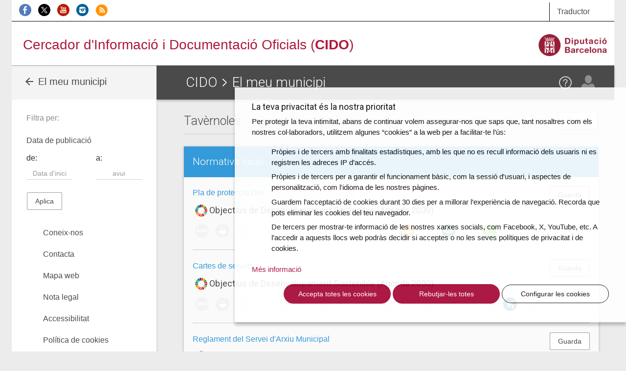

--- FILE ---
content_type: text/html; charset=UTF-8
request_url: https://cido.diba.cat/el-meu-municipi/8275/tavernoles?ordenacio=DATAPUBLICACIO&ordre=DESC&showAs=GRID&type=normativa_local&filtreInstitucio%5Boptions%5D%5B0%5D=8275&filtreTipusNormativa%5BordenancesConvenis%5D=1&filtreNormativaVigent%5Bvigent%5D=1&page=2
body_size: 6551
content:
<!DOCTYPE html>
<!--[if lt IE 7]> <html class="no-js lt-ie9 lt-ie8 lt-ie7" lang="ca"> <![endif]-->
<!--[if IE 7]>    <html class="no-js lt-ie9 lt-ie8" lang="ca"> <![endif]-->
<!--[if IE 8]>    <html class="no-js lt-ie9" lang="ca"> <![endif]-->
<!--[if IE 9]>    <html class="no-js ie9" lang="ca"> <![endif]-->
<!--[if gt IE 9]><!-->
<html class="gt-ie9 no-js" lang="ca">
<!--<![endif]-->
<head>
    <meta charset="UTF-8" />

	<meta http-equiv="X-UA-Compatible" content="IE=edge">

<link rel="shortcut icon" href="/favicon.ico?v1" type="image/x-icon" />
<link rel="apple-touch-icon" href="/media/imgs/Logo_CIDO_RGB.png?v1">
<link rel="start" href="http://cido.diba.cat/" title="CIDO" />

<title>El meu municipi | Tavèrnoles | Cercador d'Informació i Documentació Oficials (CIDO) - Diputació de Barcelona</title>
<meta name="description" content="Els processos selectius, la contractaci&oacute;, les subvencions, la normativa local i els convenis col&middot;lectius d'un municipi" />
<meta name="keywords" content="borsa treball, processos selectius, oposicions, convenis, subvencions, bopb, dogc, boe, doue, ofertes, perfil contractant, licitacions, diari oficial catalunya" />
<meta name="robots" content="index, follow" />
<meta name="viewport" content="width=device-width, initial-scale=1" />
<meta name="google-site-verification" content="eMMO_UMLIrFyD0LPZL5__ck81D7FQr0tTzbrEExOGlE" />
<meta property="og:site_name" content="Cercador d'Informaci&oacute; i Documentaci&oacute; Oficials (CIDO) - Diputaci&oacute; de Barcelona" />
<meta property="og:title" content="El meu municipi | Tav&egrave;rnoles | Cercador d'Informaci&oacute; i Documentaci&oacute; Oficials (CIDO) - Diputaci&oacute; de Barcelona" />
<meta property="og:description" content="Els processos selectius, la contractaci&oacute;, les subvencions, la normativa local i els convenis col&middot;lectius d'un municipi" />
<meta property="og:type" content="website" />
<meta property="og:url" content="http://cido.diba.cat/el-meu-municipi/8275/tavernoles" />

<meta property="og:image" content="/media/imgs/Logo_CIDO_RGB.png?v1" />



        <script>
            window.dataLayer = window.dataLayer || [];
            function gtag() { window.dataLayer.push(arguments); }
            gtag('consent', 'default', {
                ad_storage: 'denied',
                analytics_storage: 'denied',
                wait_for_update: 500
            });
            function cookiesAnalytics() {
                dataLayer.push({ 'event': 'cookies_analytics' });
                gtag('consent', 'update', { analytics_storage: 'granted' });
            }
            (function (w, d, s, l, i) {
                w[l] = w[l] || []; w[l].push({
                    'gtm.start':
                        new Date().getTime(), event: 'gtm.js'
                }); var f = d.getElementsByTagName(s)[0],
                    j = d.createElement(s), dl = l != 'dataLayer' ? '&l=' + l : ''; j.async = true; j.src =
                        'https://www.googletagmanager.com/gtm.js?id=' + i + dl; f.parentNode.insertBefore(j, f);
            })(window, document, 'script', 'dataLayer', 'GTM-WCVTZ5');
        </script>

    


     <link href="/media/css/app.css?v1" type="text/css" rel="stylesheet" media="screen" />
    

    
<!-- Google fonts -->

<script>
WebFontConfig = {
	google: { families: [ 'Roboto:300,400,500,700', 'Material+Icons' ] }
};

var cb = function() {
	var wf = document.createElement('script');
	wf.src = '//ajax.googleapis.com/ajax/libs/webfont/1/webfont.js';
	wf.type = 'text/javascript';
	wf.async = 'true';
	var s = document.getElementsByTagName('script')[0];
	s.parentNode.insertBefore(wf, s);
};

var raf = requestAnimationFrame || mozRequestAnimationFrame || webkitRequestAnimationFrame || msRequestAnimationFrame;

if(raf){
	raf(cb);
}else{
	window.addEventListener('load', cb);
}

</script>
    

<!--[if lte IE 8]>
    <link href="/media/css/ie8.css?v1" type="text/css" rel="stylesheet" media="screen" />
    <![endif]-->


    <link href="/media/css/print.css?v1" type="text/css" rel="stylesheet" media="print" />
    
    

    


<!--[if lt IE 9]>
<script type="text/javascript" src="https://oss.maxcdn.com/html5shiv/3.7.2/html5shiv.min.js"></script>
<script type="text/javascript" src="https://oss.maxcdn.com/respond/1.4.2/respond.min.js"></script>
<![endif]-->

    <script type="text/javascript" src="/media/js/custom.modernizr.js?v1" async></script>
    
    

        </head>

<body class="">
<div class="la-anim"></div>

        
        <div class="container theme-showcase"  role="main">        			<div id="top_cerca" class="visible-sm visible-md visible-lg">
				<div class="row">
					<div class="col-sm-6 col-md-8 " id="xarxes">
						<a href="https://www.facebook.com/DiputaciodeBarcelona" title="Facebook de la Diputació de Barcelona" ><img src="/media/imgs/logo-facebook.png?v1" alt="Facebook"></a>
						<a href="https://twitter.com/cidodiba" title="Twitter de la Diputació de Barcelona"><img src="/media/imgs/logo-twitter.png?v1" alt="Twitter"></a>
						<a href="http://www.youtube.com/diba" title="Youtube de la Diputació de Barcelona"><img src="/media/imgs/logo-youtube.png?v1" alt="Youtube"></a>
						<a href="https://instagram.com/dibacat" title="Instagram de la Diputació de Barcelona"><img src="/media/imgs/logo-instagram.png?v1" alt="Instagram"></a>
						<a href="http://www.diba.cat/sala-de-premsa/nota-de-premsa/-/journal/rss/2596612?doAsGroupId=553295&refererPlid=390764&_15_groupId=553295" title="Notícies d'actualitat de la Diputació de Barcelona"><img src="/media/imgs/logo-rss.png?v1" alt="RSS"></a>
					</div>
					<div class="col-sm-2 col-sm-offset-4 col-md-2 col-md-offset-2 col-lg-1 col-lg-offset-3 top1">
					   <div class="dropdown traductor">
                            <a href="#" class="dropdown-toggle" id="dropdownTrad" data-toggle="dropdown" aria-haspopup="true" aria-expanded="true">
                              Traductor
                            </a>
                            <ul class="dropdown-menu dropdown-menu-hover dropdown-traductor" aria-labelledby="dropdownTrad">
																	<li id="opcaes"><a href="https://cido-diba-cat.translate.goog/el-meu-municipi/8275/tavernoles?_x_tr_hl=en&amp;_x_tr_sl=ca&amp;_x_tr_tl=es" hreflang="es" xml:lang="es" lang="es" class="tiny button">Español</a></li>
										<li id="opcaeu"><a href="https://cido-diba-cat.translate.goog/el-meu-municipi/8275/tavernoles?_x_tr_hl=en&amp;_x_tr_sl=ca&amp;_x_tr_tl=eu" hreflang="eu" xml:lang="eu" lang="eu" class="tiny button">Euskera</a></li>
										<li id="opcagl"><a href="https://cido-diba-cat.translate.goog/el-meu-municipi/8275/tavernoles?_x_tr_hl=en&amp;_x_tr_sl=ca&amp;_x_tr_tl=gl" hreflang="gl" xml:lang="gl" lang="gl" class="tiny button">Gallego</a></li>
										<li id="opcafr"><a href="https://cido-diba-cat.translate.goog/el-meu-municipi/8275/tavernoles?_x_tr_hl=en&amp;_x_tr_sl=ca&amp;_x_tr_tl=fr" hreflang="fr" xml:lang="fr" lang="fr" class="tiny button">Français</a></li>
										<li id="opcaen"><a href="https://cido-diba-cat.translate.goog/el-meu-municipi/8275/tavernoles?_x_tr_hl=en&amp;_x_tr_sl=ca&amp;_x_tr_tl=en" hreflang="en" xml:lang="en" lang="en" class="tiny button">English</a></li>
										<li class="nota">
										<p>Aquesta eina, <a href="http://translate.google.com/translate_t">Google Traductor</a>, facilita la traducció automàtica dels continguts del web. El CIDO no es fa responsable de les versions obtingudes, que no tenen caràcter oficial.</p>
										</li>
							</ul>
						</div>
					</div>
				</div>
			</div>

			<div id="top_logo" class="visible-sm visible-md visible-lg">
				<div class="row">
					<div class="col-sm-8 col-lg-8">
                        <!-- a href="/" style="margin-left:2.5em"><img src="/media/imgs/logo-30anys.svg?v1"></a -->
						<span><a href="/">Cercador d'Informació i Documentació Oficials (<strong>CIDO</strong>)</a></span>
					</div>
					<div class="col-sm-4 col-lg-4 text-right">
						<a href="http://www.diba.cat/"><img src="/media/imgs/logo-diba.png?v1" height="50" class="logo-diba" alt="Diputació de Barcelona"></a>
					</div>
				</div>
			</div>
			<div class="clearfix"></div>
        
        <div class="main-content">

                        <div class="row">
                                                <main class="col-md-9 col-md-push-3" id="main">

                    <div class="row">
                        <div class="col-sm-12 col-md-12">
                            				<header class="title">
        				    <div class="title-container-diba hidden-sm hidden-md hidden-lg">
	        				    <a href="http://www.diba.cat/"><img src="/media/imgs/logo-diba.png?v1" class="logo-diba" alt="Diputació de Barcelona"></a>
        				    </div>
                            <div class="title-container">
                                <a href="#menu" class="menu-trigger hidden-md hidden-lg"><img src="/media/svg/menu.svg?v1" alt="Menú"></a>
								<h1> <a href="/">CIDO</a> <img src="/media/svg/icon-gt.svg?v1" alt=">"/>   El meu municipi</h1>
                                <div id="elmeucidoLogin">
                                
                                                                                                    <div>
                                    <div>
    								    <span data-toggle="modal" data-target="#loginModal" class="loadModalLogin">
                                            <a href="/login"  class="el-meu-cido" data-toggle="tooltip" data-placement="bottom" title="El meu CIDO" ><img src="/media/svg/icon-usr.svg?v1" alt="El meu CIDO" /></a>
                                        </span>

                                        <a href="/coneix-nos/ajuda" class="help visible-sm visible-md visible-lg" data-toggle="tooltip" data-placement="bottom" title="Ajuda"><img src="/media/svg/icon-ajuda.svg?v1" alt="Ajuda" /></a>
                                    </div>
                                </div>
                                                                                                </div>
        					</div>
        				</header>
                    

                                                            
                    </div>
                  </div>

                                <div class="row resultats-municipi">
              <div class="col-sm-12">
                <div class="segueix">
                    <span data-toggle="modal" data-target="#subscripcioModal" class="loadModalSubscripcio" >
    <a href="/seguir_municipi/8275" data-placement="bottom" data-toggle="tooltip" title="Guarda el municipi a El meu CIDO" class="btn btn-default">Guarda</a>
    </span>

                </div>
                <h2>Tavèrnoles</h2>
                <div class="row row-results-list">

            
                  <div class="panel panel-default panel-resultat      panel-norm-local
     panel-multiple">
                    <div class="panel-heading">
                      <h3>Normativa local</h3>
                    </div>
                
                        
                                            <div class="panel-body">

                    <div class="row">
                      <div class="col-sm-9">
                        <a href="/normativa_local/383914/pla-de-proteccio-civil-ajuntament-de-tavernoles">Pla de proteccio civil</a>
                      </div>
                      <div class="col-sm-3 alright">
                            <span data-toggle="modal" data-target="#subscripcioModal" class="loadModalSubscripcio" >
            <a href="/seguir-entrada/NORMATIVA_LOCAL/20110523N7" data-placement="bottom" data-toggle="tooltip" title="Guarda aquesta fitxa a El meu CIDO" class="btn btn-default">Guarda</a>
        </span>

                      </div>
                    </div>
                        <h4 class="mt-4 font-weight-medium ods-title"><img src="/media/imgs/ods/ico-ods.png" alt="" width="20" height="20" class="mr-1">
      Objectius de Desenvolupament Sostenible (Agenda 2030)
  </h4>
  <ul class="list-unstyled list-inline mb-0 mt-3">
          <li class="list-inline-item">
                <img src="/media/imgs/ods/ico-ods-01-mg.png" srcset="/media/imgs/ods/ico-ods-01-mg@2x.png 2x" alt="ODS 1. Fi de la pobresa" width="28" height="28" data-placement="bottom" data-toggle="tooltip" data-html="true" title="ODS 1. Fi de la pobresa">
            </li>
        <li class="list-inline-item">
                <img src="/media/imgs/ods/ico-ods-02-mg.png" srcset="/media/imgs/ods/ico-ods-02-mg@2x.png 2x" alt="ODS 2. Fam zero" width="28" height="28" data-placement="bottom" data-toggle="tooltip" data-html="true" title="ODS 2. Fam zero">
            </li>
        <li class="list-inline-item">
                <img src="/media/imgs/ods/ico-ods-03-mg.png" srcset="/media/imgs/ods/ico-ods-03-mg@2x.png 2x" alt="ODS 3. Salut i benestar" width="28" height="28" data-placement="bottom" data-toggle="tooltip" data-html="true" title="ODS 3. Salut i benestar">
            </li>
        <li class="list-inline-item">
                <img src="/media/imgs/ods/ico-ods-04-mg.png" srcset="/media/imgs/ods/ico-ods-04-mg@2x.png 2x" alt="ODS 4. Educació de qualitat" width="28" height="28" data-placement="bottom" data-toggle="tooltip" data-html="true" title="ODS 4. Educació de qualitat">
            </li>
        <li class="list-inline-item">
                <img src="/media/imgs/ods/ico-ods-05-mg.png" srcset="/media/imgs/ods/ico-ods-05-mg@2x.png 2x" alt="ODS 5. Igualtat de gènere" width="28" height="28" data-placement="bottom" data-toggle="tooltip" data-html="true" title="ODS 5. Igualtat de gènere">
            </li>
        <li class="list-inline-item">
                <img src="/media/imgs/ods/ico-ods-06-mg.png" srcset="/media/imgs/ods/ico-ods-06-mg@2x.png 2x" alt="ODS 6. Aigua neta i sanejament" width="28" height="28" data-placement="bottom" data-toggle="tooltip" data-html="true" title="ODS 6. Aigua neta i sanejament">
            </li>
        <li class="list-inline-item">
                <img src="/media/imgs/ods/ico-ods-07-mg.png" srcset="/media/imgs/ods/ico-ods-07-mg@2x.png 2x" alt="ODS 7. Energia neta i assequible" width="28" height="28" data-placement="bottom" data-toggle="tooltip" data-html="true" title="ODS 7. Energia neta i assequible">
            </li>
        <li class="list-inline-item">
                <img src="/media/imgs/ods/ico-ods-08-mg.png" srcset="/media/imgs/ods/ico-ods-08-mg@2x.png 2x" alt="ODS 8. Treball decent i creixement econòmic" width="28" height="28" data-placement="bottom" data-toggle="tooltip" data-html="true" title="ODS 8. Treball decent i creixement econòmic">
            </li>
        <li class="list-inline-item">
                <img src="/media/imgs/ods/ico-ods-09-mg.png" srcset="/media/imgs/ods/ico-ods-09-mg@2x.png 2x" alt="ODS 9. Indústria, innovació i infraestructures" width="28" height="28" data-placement="bottom" data-toggle="tooltip" data-html="true" title="ODS 9. Indústria, innovació i infraestructures">
            </li>
        <li class="list-inline-item">
                <img src="/media/imgs/ods/ico-ods-10-mg.png" srcset="/media/imgs/ods/ico-ods-10-mg@2x.png 2x" alt="ODS 10. Reducció de les desigualtats" width="28" height="28" data-placement="bottom" data-toggle="tooltip" data-html="true" title="ODS 10. Reducció de les desigualtats">
            </li>
        <li class="list-inline-item">
                <img src="/media/imgs/ods/ico-ods-11-m.png" srcset="/media/imgs/ods/ico-ods-11-m@2x.png 2x" alt="ODS 11. Ciutats i comunitats sostenibles" width="28" height="28" data-placement="bottom" data-toggle="tooltip" data-html="true" title="ODS 11. Ciutats i comunitats sostenibles">
            </li>
        <li class="list-inline-item">
                <img src="/media/imgs/ods/ico-ods-12-mg.png" srcset="/media/imgs/ods/ico-ods-12-mg@2x.png 2x" alt="ODS 12. Consum i producció responsables" width="28" height="28" data-placement="bottom" data-toggle="tooltip" data-html="true" title="ODS 12. Consum i producció responsables">
            </li>
        <li class="list-inline-item">
                <img src="/media/imgs/ods/ico-ods-13-m.png" srcset="/media/imgs/ods/ico-ods-13-m@2x.png 2x" alt="ODS 13. Acció climàtica" width="28" height="28" data-placement="bottom" data-toggle="tooltip" data-html="true" title="ODS 13. Acció climàtica">
            </li>
        <li class="list-inline-item">
                <img src="/media/imgs/ods/ico-ods-14-mg.png" srcset="/media/imgs/ods/ico-ods-14-mg@2x.png 2x" alt="ODS 14. Vida submarina" width="28" height="28" data-placement="bottom" data-toggle="tooltip" data-html="true" title="ODS 14. Vida submarina">
            </li>
        <li class="list-inline-item">
                <img src="/media/imgs/ods/ico-ods-15-m.png" srcset="/media/imgs/ods/ico-ods-15-m@2x.png 2x" alt="ODS 15. Vida d&#039;ecosistemes terrestres" width="28" height="28" data-placement="bottom" data-toggle="tooltip" data-html="true" title="ODS 15. Vida d&#039;ecosistemes terrestres">
            </li>
        <li class="list-inline-item">
                <img src="/media/imgs/ods/ico-ods-16-mg.png" srcset="/media/imgs/ods/ico-ods-16-mg@2x.png 2x" alt="ODS 16. Pau, justícia i institucions sòlides" width="28" height="28" data-placement="bottom" data-toggle="tooltip" data-html="true" title="ODS 16. Pau, justícia i institucions sòlides">
            </li>
        <li class="list-inline-item">
                <img src="/media/imgs/ods/ico-ods-17-mg.png" srcset="/media/imgs/ods/ico-ods-17-mg@2x.png 2x" alt="ODS 17. Aliança per a assolir els objetius" width="28" height="28" data-placement="bottom" data-toggle="tooltip" data-html="true" title="ODS 17. Aliança per a assolir els objetius">
            </li>
    </ul>
  

                                        <hr/>
                                    </div>

            
                    
                        
                                            <div class="panel-body">

                    <div class="row">
                      <div class="col-sm-9">
                        <a href="/normativa_local/16428478/cartes-de-serveis-ajuntament-de-tavernoles">Cartes de serveis</a>
                      </div>
                      <div class="col-sm-3 alright">
                            <span data-toggle="modal" data-target="#subscripcioModal" class="loadModalSubscripcio" >
            <a href="/seguir-entrada/NORMATIVA_LOCAL/20231123N16" data-placement="bottom" data-toggle="tooltip" title="Guarda aquesta fitxa a El meu CIDO" class="btn btn-default">Guarda</a>
        </span>

                      </div>
                    </div>
                        <h4 class="mt-4 font-weight-medium ods-title"><img src="/media/imgs/ods/ico-ods.png" alt="" width="20" height="20" class="mr-1">
      Objectius de Desenvolupament Sostenible (Agenda 2030)
  </h4>
  <ul class="list-unstyled list-inline mb-0 mt-3">
          <li class="list-inline-item">
                <img src="/media/imgs/ods/ico-ods-01-mg.png" srcset="/media/imgs/ods/ico-ods-01-mg@2x.png 2x" alt="ODS 1. Fi de la pobresa" width="28" height="28" data-placement="bottom" data-toggle="tooltip" data-html="true" title="ODS 1. Fi de la pobresa">
            </li>
        <li class="list-inline-item">
                <img src="/media/imgs/ods/ico-ods-02-mg.png" srcset="/media/imgs/ods/ico-ods-02-mg@2x.png 2x" alt="ODS 2. Fam zero" width="28" height="28" data-placement="bottom" data-toggle="tooltip" data-html="true" title="ODS 2. Fam zero">
            </li>
        <li class="list-inline-item">
                <img src="/media/imgs/ods/ico-ods-03-mg.png" srcset="/media/imgs/ods/ico-ods-03-mg@2x.png 2x" alt="ODS 3. Salut i benestar" width="28" height="28" data-placement="bottom" data-toggle="tooltip" data-html="true" title="ODS 3. Salut i benestar">
            </li>
        <li class="list-inline-item">
                <img src="/media/imgs/ods/ico-ods-04-mg.png" srcset="/media/imgs/ods/ico-ods-04-mg@2x.png 2x" alt="ODS 4. Educació de qualitat" width="28" height="28" data-placement="bottom" data-toggle="tooltip" data-html="true" title="ODS 4. Educació de qualitat">
            </li>
        <li class="list-inline-item">
                <img src="/media/imgs/ods/ico-ods-05-mg.png" srcset="/media/imgs/ods/ico-ods-05-mg@2x.png 2x" alt="ODS 5. Igualtat de gènere" width="28" height="28" data-placement="bottom" data-toggle="tooltip" data-html="true" title="ODS 5. Igualtat de gènere">
            </li>
        <li class="list-inline-item">
                <img src="/media/imgs/ods/ico-ods-06-mg.png" srcset="/media/imgs/ods/ico-ods-06-mg@2x.png 2x" alt="ODS 6. Aigua neta i sanejament" width="28" height="28" data-placement="bottom" data-toggle="tooltip" data-html="true" title="ODS 6. Aigua neta i sanejament">
            </li>
        <li class="list-inline-item">
                <img src="/media/imgs/ods/ico-ods-07-mg.png" srcset="/media/imgs/ods/ico-ods-07-mg@2x.png 2x" alt="ODS 7. Energia neta i assequible" width="28" height="28" data-placement="bottom" data-toggle="tooltip" data-html="true" title="ODS 7. Energia neta i assequible">
            </li>
        <li class="list-inline-item">
                <img src="/media/imgs/ods/ico-ods-08-mg.png" srcset="/media/imgs/ods/ico-ods-08-mg@2x.png 2x" alt="ODS 8. Treball decent i creixement econòmic" width="28" height="28" data-placement="bottom" data-toggle="tooltip" data-html="true" title="ODS 8. Treball decent i creixement econòmic">
            </li>
        <li class="list-inline-item">
                <img src="/media/imgs/ods/ico-ods-09-mg.png" srcset="/media/imgs/ods/ico-ods-09-mg@2x.png 2x" alt="ODS 9. Indústria, innovació i infraestructures" width="28" height="28" data-placement="bottom" data-toggle="tooltip" data-html="true" title="ODS 9. Indústria, innovació i infraestructures">
            </li>
        <li class="list-inline-item">
                <img src="/media/imgs/ods/ico-ods-10-mg.png" srcset="/media/imgs/ods/ico-ods-10-mg@2x.png 2x" alt="ODS 10. Reducció de les desigualtats" width="28" height="28" data-placement="bottom" data-toggle="tooltip" data-html="true" title="ODS 10. Reducció de les desigualtats">
            </li>
        <li class="list-inline-item">
                <img src="/media/imgs/ods/ico-ods-11-mg.png" srcset="/media/imgs/ods/ico-ods-11-mg@2x.png 2x" alt="ODS 11. Ciutats i comunitats sostenibles" width="28" height="28" data-placement="bottom" data-toggle="tooltip" data-html="true" title="ODS 11. Ciutats i comunitats sostenibles">
            </li>
        <li class="list-inline-item">
                <img src="/media/imgs/ods/ico-ods-12-mg.png" srcset="/media/imgs/ods/ico-ods-12-mg@2x.png 2x" alt="ODS 12. Consum i producció responsables" width="28" height="28" data-placement="bottom" data-toggle="tooltip" data-html="true" title="ODS 12. Consum i producció responsables">
            </li>
        <li class="list-inline-item">
                <img src="/media/imgs/ods/ico-ods-13-mg.png" srcset="/media/imgs/ods/ico-ods-13-mg@2x.png 2x" alt="ODS 13. Acció climàtica" width="28" height="28" data-placement="bottom" data-toggle="tooltip" data-html="true" title="ODS 13. Acció climàtica">
            </li>
        <li class="list-inline-item">
                <img src="/media/imgs/ods/ico-ods-14-mg.png" srcset="/media/imgs/ods/ico-ods-14-mg@2x.png 2x" alt="ODS 14. Vida submarina" width="28" height="28" data-placement="bottom" data-toggle="tooltip" data-html="true" title="ODS 14. Vida submarina">
            </li>
        <li class="list-inline-item">
                <img src="/media/imgs/ods/ico-ods-15-mg.png" srcset="/media/imgs/ods/ico-ods-15-mg@2x.png 2x" alt="ODS 15. Vida d&#039;ecosistemes terrestres" width="28" height="28" data-placement="bottom" data-toggle="tooltip" data-html="true" title="ODS 15. Vida d&#039;ecosistemes terrestres">
            </li>
        <li class="list-inline-item">
                <img src="/media/imgs/ods/ico-ods-16-m.png" srcset="/media/imgs/ods/ico-ods-16-m@2x.png 2x" alt="ODS 16. Pau, justícia i institucions sòlides" width="28" height="28" data-placement="bottom" data-toggle="tooltip" data-html="true" title="ODS 16. Pau, justícia i institucions sòlides">
            </li>
        <li class="list-inline-item">
                <img src="/media/imgs/ods/ico-ods-17-mg.png" srcset="/media/imgs/ods/ico-ods-17-mg@2x.png 2x" alt="ODS 17. Aliança per a assolir els objetius" width="28" height="28" data-placement="bottom" data-toggle="tooltip" data-html="true" title="ODS 17. Aliança per a assolir els objetius">
            </li>
    </ul>
  

                                        <hr/>
                                    </div>

            
                    
                        
                                            <div class="panel-body">

                    <div class="row">
                      <div class="col-sm-9">
                        <a href="/normativa_local/383908/reglament-del-servei-darxiu-municipal-ajuntament-de-tavernoles">Reglament del Servei d'Arxiu Municipal</a>
                      </div>
                      <div class="col-sm-3 alright">
                            <span data-toggle="modal" data-target="#subscripcioModal" class="loadModalSubscripcio" >
            <a href="/seguir-entrada/NORMATIVA_LOCAL/20110523N6" data-placement="bottom" data-toggle="tooltip" title="Guarda aquesta fitxa a El meu CIDO" class="btn btn-default">Guarda</a>
        </span>

                      </div>
                    </div>
                        <h4 class="mt-4 font-weight-medium ods-title"><img src="/media/imgs/ods/ico-ods.png" alt="" width="20" height="20" class="mr-1">
      Objectius de Desenvolupament Sostenible (Agenda 2030)
  </h4>
  <ul class="list-unstyled list-inline mb-0 mt-3">
          <li class="list-inline-item">
                <img src="/media/imgs/ods/ico-ods-01-mg.png" srcset="/media/imgs/ods/ico-ods-01-mg@2x.png 2x" alt="ODS 1. Fi de la pobresa" width="28" height="28" data-placement="bottom" data-toggle="tooltip" data-html="true" title="ODS 1. Fi de la pobresa">
            </li>
        <li class="list-inline-item">
                <img src="/media/imgs/ods/ico-ods-02-mg.png" srcset="/media/imgs/ods/ico-ods-02-mg@2x.png 2x" alt="ODS 2. Fam zero" width="28" height="28" data-placement="bottom" data-toggle="tooltip" data-html="true" title="ODS 2. Fam zero">
            </li>
        <li class="list-inline-item">
                <img src="/media/imgs/ods/ico-ods-03-mg.png" srcset="/media/imgs/ods/ico-ods-03-mg@2x.png 2x" alt="ODS 3. Salut i benestar" width="28" height="28" data-placement="bottom" data-toggle="tooltip" data-html="true" title="ODS 3. Salut i benestar">
            </li>
        <li class="list-inline-item">
                <img src="/media/imgs/ods/ico-ods-04-mg.png" srcset="/media/imgs/ods/ico-ods-04-mg@2x.png 2x" alt="ODS 4. Educació de qualitat" width="28" height="28" data-placement="bottom" data-toggle="tooltip" data-html="true" title="ODS 4. Educació de qualitat">
            </li>
        <li class="list-inline-item">
                <img src="/media/imgs/ods/ico-ods-05-mg.png" srcset="/media/imgs/ods/ico-ods-05-mg@2x.png 2x" alt="ODS 5. Igualtat de gènere" width="28" height="28" data-placement="bottom" data-toggle="tooltip" data-html="true" title="ODS 5. Igualtat de gènere">
            </li>
        <li class="list-inline-item">
                <img src="/media/imgs/ods/ico-ods-06-mg.png" srcset="/media/imgs/ods/ico-ods-06-mg@2x.png 2x" alt="ODS 6. Aigua neta i sanejament" width="28" height="28" data-placement="bottom" data-toggle="tooltip" data-html="true" title="ODS 6. Aigua neta i sanejament">
            </li>
        <li class="list-inline-item">
                <img src="/media/imgs/ods/ico-ods-07-mg.png" srcset="/media/imgs/ods/ico-ods-07-mg@2x.png 2x" alt="ODS 7. Energia neta i assequible" width="28" height="28" data-placement="bottom" data-toggle="tooltip" data-html="true" title="ODS 7. Energia neta i assequible">
            </li>
        <li class="list-inline-item">
                <img src="/media/imgs/ods/ico-ods-08-mg.png" srcset="/media/imgs/ods/ico-ods-08-mg@2x.png 2x" alt="ODS 8. Treball decent i creixement econòmic" width="28" height="28" data-placement="bottom" data-toggle="tooltip" data-html="true" title="ODS 8. Treball decent i creixement econòmic">
            </li>
        <li class="list-inline-item">
                <img src="/media/imgs/ods/ico-ods-09-mg.png" srcset="/media/imgs/ods/ico-ods-09-mg@2x.png 2x" alt="ODS 9. Indústria, innovació i infraestructures" width="28" height="28" data-placement="bottom" data-toggle="tooltip" data-html="true" title="ODS 9. Indústria, innovació i infraestructures">
            </li>
        <li class="list-inline-item">
                <img src="/media/imgs/ods/ico-ods-10-mg.png" srcset="/media/imgs/ods/ico-ods-10-mg@2x.png 2x" alt="ODS 10. Reducció de les desigualtats" width="28" height="28" data-placement="bottom" data-toggle="tooltip" data-html="true" title="ODS 10. Reducció de les desigualtats">
            </li>
        <li class="list-inline-item">
                <img src="/media/imgs/ods/ico-ods-11-m.png" srcset="/media/imgs/ods/ico-ods-11-m@2x.png 2x" alt="ODS 11. Ciutats i comunitats sostenibles" width="28" height="28" data-placement="bottom" data-toggle="tooltip" data-html="true" title="ODS 11. Ciutats i comunitats sostenibles">
            </li>
        <li class="list-inline-item">
                <img src="/media/imgs/ods/ico-ods-12-mg.png" srcset="/media/imgs/ods/ico-ods-12-mg@2x.png 2x" alt="ODS 12. Consum i producció responsables" width="28" height="28" data-placement="bottom" data-toggle="tooltip" data-html="true" title="ODS 12. Consum i producció responsables">
            </li>
        <li class="list-inline-item">
                <img src="/media/imgs/ods/ico-ods-13-mg.png" srcset="/media/imgs/ods/ico-ods-13-mg@2x.png 2x" alt="ODS 13. Acció climàtica" width="28" height="28" data-placement="bottom" data-toggle="tooltip" data-html="true" title="ODS 13. Acció climàtica">
            </li>
        <li class="list-inline-item">
                <img src="/media/imgs/ods/ico-ods-14-mg.png" srcset="/media/imgs/ods/ico-ods-14-mg@2x.png 2x" alt="ODS 14. Vida submarina" width="28" height="28" data-placement="bottom" data-toggle="tooltip" data-html="true" title="ODS 14. Vida submarina">
            </li>
        <li class="list-inline-item">
                <img src="/media/imgs/ods/ico-ods-15-mg.png" srcset="/media/imgs/ods/ico-ods-15-mg@2x.png 2x" alt="ODS 15. Vida d&#039;ecosistemes terrestres" width="28" height="28" data-placement="bottom" data-toggle="tooltip" data-html="true" title="ODS 15. Vida d&#039;ecosistemes terrestres">
            </li>
        <li class="list-inline-item">
                <img src="/media/imgs/ods/ico-ods-16-mg.png" srcset="/media/imgs/ods/ico-ods-16-mg@2x.png 2x" alt="ODS 16. Pau, justícia i institucions sòlides" width="28" height="28" data-placement="bottom" data-toggle="tooltip" data-html="true" title="ODS 16. Pau, justícia i institucions sòlides">
            </li>
        <li class="list-inline-item">
                <img src="/media/imgs/ods/ico-ods-17-mg.png" srcset="/media/imgs/ods/ico-ods-17-mg@2x.png 2x" alt="ODS 17. Aliança per a assolir els objetius" width="28" height="28" data-placement="bottom" data-toggle="tooltip" data-html="true" title="ODS 17. Aliança per a assolir els objetius">
            </li>
    </ul>
  

                                        <hr/>
                                    </div>

            
                    
                        
                                            <div class="panel-body">

                    <div class="row">
                      <div class="col-sm-9">
                        <a href="/normativa_local/9349541/ordenanca-reguladora-de-les-prestacions-patrimonials-publiques-no-tributaries-ajuntament-de-tavernoles">Ordenança reguladora de les prestacions patrimonials públiques no<span class="cutPad">...</span><span class="cuttedText"> tributàries</span></a>
                      </div>
                      <div class="col-sm-3 alright">
                            <span data-toggle="modal" data-target="#subscripcioModal" class="loadModalSubscripcio" >
            <a href="/seguir-entrada/NORMATIVA_LOCAL/20191029N17" data-placement="bottom" data-toggle="tooltip" title="Guarda aquesta fitxa a El meu CIDO" class="btn btn-default">Guarda</a>
        </span>

                      </div>
                    </div>
                      

                                        <hr/>
                                    </div>

            
                    
                        
                                            <div class="panel-body">

                    <div class="row">
                      <div class="col-sm-9">
                        <a href="/normativa_local/13143307/codi-de-conducta-dels-alts-carrecs-ajuntament-de-tavernoles">Codi de conducta dels alts càrrecs</a>
                      </div>
                      <div class="col-sm-3 alright">
                            <span data-toggle="modal" data-target="#subscripcioModal" class="loadModalSubscripcio" >
            <a href="/seguir-entrada/NORMATIVA_LOCAL/20220405N1" data-placement="bottom" data-toggle="tooltip" title="Guarda aquesta fitxa a El meu CIDO" class="btn btn-default">Guarda</a>
        </span>

                      </div>
                    </div>
                        <h4 class="mt-4 font-weight-medium ods-title"><img src="/media/imgs/ods/ico-ods.png" alt="" width="20" height="20" class="mr-1">
      Objectius de Desenvolupament Sostenible (Agenda 2030)
  </h4>
  <ul class="list-unstyled list-inline mb-0 mt-3">
          <li class="list-inline-item">
                <img src="/media/imgs/ods/ico-ods-01-mg.png" srcset="/media/imgs/ods/ico-ods-01-mg@2x.png 2x" alt="ODS 1. Fi de la pobresa" width="28" height="28" data-placement="bottom" data-toggle="tooltip" data-html="true" title="ODS 1. Fi de la pobresa">
            </li>
        <li class="list-inline-item">
                <img src="/media/imgs/ods/ico-ods-02-mg.png" srcset="/media/imgs/ods/ico-ods-02-mg@2x.png 2x" alt="ODS 2. Fam zero" width="28" height="28" data-placement="bottom" data-toggle="tooltip" data-html="true" title="ODS 2. Fam zero">
            </li>
        <li class="list-inline-item">
                <img src="/media/imgs/ods/ico-ods-03-mg.png" srcset="/media/imgs/ods/ico-ods-03-mg@2x.png 2x" alt="ODS 3. Salut i benestar" width="28" height="28" data-placement="bottom" data-toggle="tooltip" data-html="true" title="ODS 3. Salut i benestar">
            </li>
        <li class="list-inline-item">
                <img src="/media/imgs/ods/ico-ods-04-mg.png" srcset="/media/imgs/ods/ico-ods-04-mg@2x.png 2x" alt="ODS 4. Educació de qualitat" width="28" height="28" data-placement="bottom" data-toggle="tooltip" data-html="true" title="ODS 4. Educació de qualitat">
            </li>
        <li class="list-inline-item">
                <img src="/media/imgs/ods/ico-ods-05-mg.png" srcset="/media/imgs/ods/ico-ods-05-mg@2x.png 2x" alt="ODS 5. Igualtat de gènere" width="28" height="28" data-placement="bottom" data-toggle="tooltip" data-html="true" title="ODS 5. Igualtat de gènere">
            </li>
        <li class="list-inline-item">
                <img src="/media/imgs/ods/ico-ods-06-mg.png" srcset="/media/imgs/ods/ico-ods-06-mg@2x.png 2x" alt="ODS 6. Aigua neta i sanejament" width="28" height="28" data-placement="bottom" data-toggle="tooltip" data-html="true" title="ODS 6. Aigua neta i sanejament">
            </li>
        <li class="list-inline-item">
                <img src="/media/imgs/ods/ico-ods-07-mg.png" srcset="/media/imgs/ods/ico-ods-07-mg@2x.png 2x" alt="ODS 7. Energia neta i assequible" width="28" height="28" data-placement="bottom" data-toggle="tooltip" data-html="true" title="ODS 7. Energia neta i assequible">
            </li>
        <li class="list-inline-item">
                <img src="/media/imgs/ods/ico-ods-08-mg.png" srcset="/media/imgs/ods/ico-ods-08-mg@2x.png 2x" alt="ODS 8. Treball decent i creixement econòmic" width="28" height="28" data-placement="bottom" data-toggle="tooltip" data-html="true" title="ODS 8. Treball decent i creixement econòmic">
            </li>
        <li class="list-inline-item">
                <img src="/media/imgs/ods/ico-ods-09-mg.png" srcset="/media/imgs/ods/ico-ods-09-mg@2x.png 2x" alt="ODS 9. Indústria, innovació i infraestructures" width="28" height="28" data-placement="bottom" data-toggle="tooltip" data-html="true" title="ODS 9. Indústria, innovació i infraestructures">
            </li>
        <li class="list-inline-item">
                <img src="/media/imgs/ods/ico-ods-10-mg.png" srcset="/media/imgs/ods/ico-ods-10-mg@2x.png 2x" alt="ODS 10. Reducció de les desigualtats" width="28" height="28" data-placement="bottom" data-toggle="tooltip" data-html="true" title="ODS 10. Reducció de les desigualtats">
            </li>
        <li class="list-inline-item">
                <img src="/media/imgs/ods/ico-ods-11-mg.png" srcset="/media/imgs/ods/ico-ods-11-mg@2x.png 2x" alt="ODS 11. Ciutats i comunitats sostenibles" width="28" height="28" data-placement="bottom" data-toggle="tooltip" data-html="true" title="ODS 11. Ciutats i comunitats sostenibles">
            </li>
        <li class="list-inline-item">
                <img src="/media/imgs/ods/ico-ods-12-mg.png" srcset="/media/imgs/ods/ico-ods-12-mg@2x.png 2x" alt="ODS 12. Consum i producció responsables" width="28" height="28" data-placement="bottom" data-toggle="tooltip" data-html="true" title="ODS 12. Consum i producció responsables">
            </li>
        <li class="list-inline-item">
                <img src="/media/imgs/ods/ico-ods-13-mg.png" srcset="/media/imgs/ods/ico-ods-13-mg@2x.png 2x" alt="ODS 13. Acció climàtica" width="28" height="28" data-placement="bottom" data-toggle="tooltip" data-html="true" title="ODS 13. Acció climàtica">
            </li>
        <li class="list-inline-item">
                <img src="/media/imgs/ods/ico-ods-14-mg.png" srcset="/media/imgs/ods/ico-ods-14-mg@2x.png 2x" alt="ODS 14. Vida submarina" width="28" height="28" data-placement="bottom" data-toggle="tooltip" data-html="true" title="ODS 14. Vida submarina">
            </li>
        <li class="list-inline-item">
                <img src="/media/imgs/ods/ico-ods-15-mg.png" srcset="/media/imgs/ods/ico-ods-15-mg@2x.png 2x" alt="ODS 15. Vida d&#039;ecosistemes terrestres" width="28" height="28" data-placement="bottom" data-toggle="tooltip" data-html="true" title="ODS 15. Vida d&#039;ecosistemes terrestres">
            </li>
        <li class="list-inline-item">
                <img src="/media/imgs/ods/ico-ods-16-m.png" srcset="/media/imgs/ods/ico-ods-16-m@2x.png 2x" alt="ODS 16. Pau, justícia i institucions sòlides" width="28" height="28" data-placement="bottom" data-toggle="tooltip" data-html="true" title="ODS 16. Pau, justícia i institucions sòlides">
            </li>
        <li class="list-inline-item">
                <img src="/media/imgs/ods/ico-ods-17-mg.png" srcset="/media/imgs/ods/ico-ods-17-mg@2x.png 2x" alt="ODS 17. Aliança per a assolir els objetius" width="28" height="28" data-placement="bottom" data-toggle="tooltip" data-html="true" title="ODS 17. Aliança per a assolir els objetius">
            </li>
    </ul>
  

                                        <hr/>
                                    </div>

            
                    
                            <div class="more">
                      <a href="/el-meu-municipi/8275/tavernoles?ordenacio=DATAPUBLICACIO&amp;ordre=DESC&amp;showAs=GRID&amp;type=normativa_local&amp;filtreInstitucio%5Boptions%5D%5B0%5D=8275&amp;filtreTipusNormativa%5BordenancesConvenis%5D=1&amp;filtreNormativaVigent%5Bvigent%5D=1&amp;page=3" class="more moreResultsMunicipi">Més resultats</a>
                    </div>
        
                </div>

    

                </div>
              </div>
          </div>
                </main>
                <div class="col-md-3 col-md-pull-9 main-nav" id="menu">
                    <div class="situacio visible-md visible-lg">
                       <a href="/el-meu-municipi"><i class="mdi-navigation-arrow-back"><span></span></i> El meu municipi</a>                                           </div>
                        <nav class="navegacio-interna">

<form method="post" action="/el-meu-municipi/8275/tavernoles" class="search">


       <p class="help-block">Filtra per:</p>

      <div id="filtreDataPublicacio">
      <div class="form-group"> <fieldset class="filters input-daterange input-group">
        <legend>Data de publicació</legend>
        <div class="row">
            <div class="col-xs-6"><div class="form-group"><label class="control-label" for="filtreDataPublicacio_de">de:</label> <input type="text" id="filtreDataPublicacio_de" name="filtreDataPublicacio[de]" class="input-sm form-control datepicker form-control" placeholder="Data d&#039;inici" />  </div> </div>
            <div class="col-xs-6"><div class="form-group"><label class="control-label" for="filtreDataPublicacio_finsA">a:</label> <input type="text" id="filtreDataPublicacio_finsA" name="filtreDataPublicacio[finsA]" class="input-sm form-control datepicker form-control" placeholder="avui" />  </div> </div>
        </div>
    </fieldset>  </div> 
      </div>









<div class="form-group"><button type="submit" id="cerca" name="cerca" class="btn-default btn">Aplica</button></div>
<input type="hidden" id="_token" name="_token" value="gQ5qXgADScZfRGY07r3uYm5B54UhFmn3RGN68SPVpAg" /></form>


                <!--  FAQs: faq_content_url_municipi  -->
                                
        <div class="primary">
                <ul>
            
                <li class="hidden-md hidden-lg first">        <a href="/">Inici</a>        
    </li>

    
                <li>        <a href="/coneix-nos">Coneix-nos</a>        
    </li>

    
                <li>        <a href="mailto:cido(ELIMINAR)@diba.cat">Contacta</a>        
    </li>

    
                <li>        <a href="/mapa-web">Mapa web</a>        
    </li>

    
                <li>        <a href="/nota-legal">Nota legal</a>        
    </li>

    
                <li>        <a href="/accessibilitat">Accessibilitat</a>        
    </li>

    
                <li>        <a href="/politica-de-cookies">Política de cookies</a>        
    </li>

    
                <li class="hidden-sm hidden-lg last">        <a href="/coneix-nos/ajuda">Ajuda</a>        
    </li>


    </ul>

        </div>

    </nav>
                </div>

                
        
        
        
        
        
        

        
        
        
        
        

                
                            </div>
            
        </div>
                <div class="modal fade" id="loginModal" tabindex="-1" role="dialog"></div>
        <div class="modal fade" id="registerModal" tabindex="-1" role="dialog"></div>
        <div class="modal fade" id="subscripcioModal" tabindex="-1" role="dialog"></div>
        <div class="modal fade" id="subscripcioCercaModal" tabindex="-1" role="dialog"></div>
        <div class="modal fade" id="subscripcioCercaModalRegister" tabindex="-1" role="dialog"></div>
		<div class="modal fade " id="subscripcioDeleteModal" tabindex="-1" role="dialog">
		  <div class="modal-dialog" role="document">
		    <div class="modal-content modal-diba">
		      <div class="modal-header">
		        <button type="button" class="close" data-dismiss="modal" aria-label="Close"><span aria-hidden="true">&times;</span></button>
		        <h4 class="modal-title" id="myModalLabel"><strong>Elimina</strong> la subscripció</h4>
		      </div>
		      <div class="modal-body text-center">
		        <p>Estàs segur que vols eliminar la subscripció?</p>
		      </div>
              <div class="row">
                <div class="links-container col-sm-offset-2 col-xs-8 col-xs-offset-2 text-center">
                    <button type="button" class="btn btn-default btn-do btn-cido btn-cido-entrada">Elimina</button>
                </div>
               </div>
		    </div>
		  </div>
		</div>
		<div class="modal fade" id="subscripcionsBulkDeleteModal" tabindex="-1" role="dialog">
          <div class="modal-dialog" role="document">
            <div class="modal-content modal-diba">
                <div class="modal-header">
                    <button type="button" class="close" data-dismiss="modal" aria-label="Close"><span aria-hidden="true">&times;</span></button>
                    <h4 class="modal-title" id="myModalLabel"><strong>Elimina</strong> les subscripcions</h4>
                </div>
                <div class="modal-body text-center">
                    <p>Estàs segur que vols eliminar les subscripcions?</p>
                </div>
                <div class="row">
                    <div class="links-container col-sm-offset-2 col-xs-8 col-xs-offset-2 text-center">
                        <button type="button" class="btn btn-default btn-do btn-cido btn-cido-entrada">Elimina</button>
                    </div>
               </div>
            </div>
          </div>
        </div>
		<div class="modal fade" id="subscripcioCidoEmpresa" tabindex="-1" role="dialog" data-url="/subscripcio-cido-empreses"></div>
		<div class="modal fade" id="subscripcioCidoPersones" tabindex="-1" role="dialog" data-url="/subscripcio-cido-persones"></div>
        <div class="modal fade" id="subscripcioCidoRural" tabindex="-1" role="dialog" data-url="/subscripcio-cido-rural"></div>
        <footer>
        
                
                </footer>


                
            </div>
  <!-- Scrollup -->
  <a href="#" class="scrollup"><img src="/media/svg/top.svg?v1" alt="Pujar" /></a>
  <!-- FI Scrollup -->
    <!-- /container -->    
    
    
        
    <script>var googleMapsApiKey = 'AIzaSyCGKyee1jbp58hw5UkRtYzclw9vjTS9C74';</script>
    <script src="https://www.google.com/recaptcha/api.js?render=6Leae9EcAAAAAPLks0Rn1hOov_WQdOflmLc6XSaE" async></script>
            
                <script src="/media/js/app.js?v1" async></script>
        
<!--[if lt IE 9]>
    <script type="text/javascript" src="/media/js/ie.js?v1"></script>
    <![endif]-->


    
    
</body>
</html>


--- FILE ---
content_type: text/html; charset=utf-8
request_url: https://www.google.com/recaptcha/api2/anchor?ar=1&k=6Leae9EcAAAAAPLks0Rn1hOov_WQdOflmLc6XSaE&co=aHR0cHM6Ly9jaWRvLmRpYmEuY2F0OjQ0Mw..&hl=en&v=7gg7H51Q-naNfhmCP3_R47ho&size=invisible&anchor-ms=20000&execute-ms=30000&cb=d1cd9ii5ffab
body_size: 48242
content:
<!DOCTYPE HTML><html dir="ltr" lang="en"><head><meta http-equiv="Content-Type" content="text/html; charset=UTF-8">
<meta http-equiv="X-UA-Compatible" content="IE=edge">
<title>reCAPTCHA</title>
<style type="text/css">
/* cyrillic-ext */
@font-face {
  font-family: 'Roboto';
  font-style: normal;
  font-weight: 400;
  font-stretch: 100%;
  src: url(//fonts.gstatic.com/s/roboto/v48/KFO7CnqEu92Fr1ME7kSn66aGLdTylUAMa3GUBHMdazTgWw.woff2) format('woff2');
  unicode-range: U+0460-052F, U+1C80-1C8A, U+20B4, U+2DE0-2DFF, U+A640-A69F, U+FE2E-FE2F;
}
/* cyrillic */
@font-face {
  font-family: 'Roboto';
  font-style: normal;
  font-weight: 400;
  font-stretch: 100%;
  src: url(//fonts.gstatic.com/s/roboto/v48/KFO7CnqEu92Fr1ME7kSn66aGLdTylUAMa3iUBHMdazTgWw.woff2) format('woff2');
  unicode-range: U+0301, U+0400-045F, U+0490-0491, U+04B0-04B1, U+2116;
}
/* greek-ext */
@font-face {
  font-family: 'Roboto';
  font-style: normal;
  font-weight: 400;
  font-stretch: 100%;
  src: url(//fonts.gstatic.com/s/roboto/v48/KFO7CnqEu92Fr1ME7kSn66aGLdTylUAMa3CUBHMdazTgWw.woff2) format('woff2');
  unicode-range: U+1F00-1FFF;
}
/* greek */
@font-face {
  font-family: 'Roboto';
  font-style: normal;
  font-weight: 400;
  font-stretch: 100%;
  src: url(//fonts.gstatic.com/s/roboto/v48/KFO7CnqEu92Fr1ME7kSn66aGLdTylUAMa3-UBHMdazTgWw.woff2) format('woff2');
  unicode-range: U+0370-0377, U+037A-037F, U+0384-038A, U+038C, U+038E-03A1, U+03A3-03FF;
}
/* math */
@font-face {
  font-family: 'Roboto';
  font-style: normal;
  font-weight: 400;
  font-stretch: 100%;
  src: url(//fonts.gstatic.com/s/roboto/v48/KFO7CnqEu92Fr1ME7kSn66aGLdTylUAMawCUBHMdazTgWw.woff2) format('woff2');
  unicode-range: U+0302-0303, U+0305, U+0307-0308, U+0310, U+0312, U+0315, U+031A, U+0326-0327, U+032C, U+032F-0330, U+0332-0333, U+0338, U+033A, U+0346, U+034D, U+0391-03A1, U+03A3-03A9, U+03B1-03C9, U+03D1, U+03D5-03D6, U+03F0-03F1, U+03F4-03F5, U+2016-2017, U+2034-2038, U+203C, U+2040, U+2043, U+2047, U+2050, U+2057, U+205F, U+2070-2071, U+2074-208E, U+2090-209C, U+20D0-20DC, U+20E1, U+20E5-20EF, U+2100-2112, U+2114-2115, U+2117-2121, U+2123-214F, U+2190, U+2192, U+2194-21AE, U+21B0-21E5, U+21F1-21F2, U+21F4-2211, U+2213-2214, U+2216-22FF, U+2308-230B, U+2310, U+2319, U+231C-2321, U+2336-237A, U+237C, U+2395, U+239B-23B7, U+23D0, U+23DC-23E1, U+2474-2475, U+25AF, U+25B3, U+25B7, U+25BD, U+25C1, U+25CA, U+25CC, U+25FB, U+266D-266F, U+27C0-27FF, U+2900-2AFF, U+2B0E-2B11, U+2B30-2B4C, U+2BFE, U+3030, U+FF5B, U+FF5D, U+1D400-1D7FF, U+1EE00-1EEFF;
}
/* symbols */
@font-face {
  font-family: 'Roboto';
  font-style: normal;
  font-weight: 400;
  font-stretch: 100%;
  src: url(//fonts.gstatic.com/s/roboto/v48/KFO7CnqEu92Fr1ME7kSn66aGLdTylUAMaxKUBHMdazTgWw.woff2) format('woff2');
  unicode-range: U+0001-000C, U+000E-001F, U+007F-009F, U+20DD-20E0, U+20E2-20E4, U+2150-218F, U+2190, U+2192, U+2194-2199, U+21AF, U+21E6-21F0, U+21F3, U+2218-2219, U+2299, U+22C4-22C6, U+2300-243F, U+2440-244A, U+2460-24FF, U+25A0-27BF, U+2800-28FF, U+2921-2922, U+2981, U+29BF, U+29EB, U+2B00-2BFF, U+4DC0-4DFF, U+FFF9-FFFB, U+10140-1018E, U+10190-1019C, U+101A0, U+101D0-101FD, U+102E0-102FB, U+10E60-10E7E, U+1D2C0-1D2D3, U+1D2E0-1D37F, U+1F000-1F0FF, U+1F100-1F1AD, U+1F1E6-1F1FF, U+1F30D-1F30F, U+1F315, U+1F31C, U+1F31E, U+1F320-1F32C, U+1F336, U+1F378, U+1F37D, U+1F382, U+1F393-1F39F, U+1F3A7-1F3A8, U+1F3AC-1F3AF, U+1F3C2, U+1F3C4-1F3C6, U+1F3CA-1F3CE, U+1F3D4-1F3E0, U+1F3ED, U+1F3F1-1F3F3, U+1F3F5-1F3F7, U+1F408, U+1F415, U+1F41F, U+1F426, U+1F43F, U+1F441-1F442, U+1F444, U+1F446-1F449, U+1F44C-1F44E, U+1F453, U+1F46A, U+1F47D, U+1F4A3, U+1F4B0, U+1F4B3, U+1F4B9, U+1F4BB, U+1F4BF, U+1F4C8-1F4CB, U+1F4D6, U+1F4DA, U+1F4DF, U+1F4E3-1F4E6, U+1F4EA-1F4ED, U+1F4F7, U+1F4F9-1F4FB, U+1F4FD-1F4FE, U+1F503, U+1F507-1F50B, U+1F50D, U+1F512-1F513, U+1F53E-1F54A, U+1F54F-1F5FA, U+1F610, U+1F650-1F67F, U+1F687, U+1F68D, U+1F691, U+1F694, U+1F698, U+1F6AD, U+1F6B2, U+1F6B9-1F6BA, U+1F6BC, U+1F6C6-1F6CF, U+1F6D3-1F6D7, U+1F6E0-1F6EA, U+1F6F0-1F6F3, U+1F6F7-1F6FC, U+1F700-1F7FF, U+1F800-1F80B, U+1F810-1F847, U+1F850-1F859, U+1F860-1F887, U+1F890-1F8AD, U+1F8B0-1F8BB, U+1F8C0-1F8C1, U+1F900-1F90B, U+1F93B, U+1F946, U+1F984, U+1F996, U+1F9E9, U+1FA00-1FA6F, U+1FA70-1FA7C, U+1FA80-1FA89, U+1FA8F-1FAC6, U+1FACE-1FADC, U+1FADF-1FAE9, U+1FAF0-1FAF8, U+1FB00-1FBFF;
}
/* vietnamese */
@font-face {
  font-family: 'Roboto';
  font-style: normal;
  font-weight: 400;
  font-stretch: 100%;
  src: url(//fonts.gstatic.com/s/roboto/v48/KFO7CnqEu92Fr1ME7kSn66aGLdTylUAMa3OUBHMdazTgWw.woff2) format('woff2');
  unicode-range: U+0102-0103, U+0110-0111, U+0128-0129, U+0168-0169, U+01A0-01A1, U+01AF-01B0, U+0300-0301, U+0303-0304, U+0308-0309, U+0323, U+0329, U+1EA0-1EF9, U+20AB;
}
/* latin-ext */
@font-face {
  font-family: 'Roboto';
  font-style: normal;
  font-weight: 400;
  font-stretch: 100%;
  src: url(//fonts.gstatic.com/s/roboto/v48/KFO7CnqEu92Fr1ME7kSn66aGLdTylUAMa3KUBHMdazTgWw.woff2) format('woff2');
  unicode-range: U+0100-02BA, U+02BD-02C5, U+02C7-02CC, U+02CE-02D7, U+02DD-02FF, U+0304, U+0308, U+0329, U+1D00-1DBF, U+1E00-1E9F, U+1EF2-1EFF, U+2020, U+20A0-20AB, U+20AD-20C0, U+2113, U+2C60-2C7F, U+A720-A7FF;
}
/* latin */
@font-face {
  font-family: 'Roboto';
  font-style: normal;
  font-weight: 400;
  font-stretch: 100%;
  src: url(//fonts.gstatic.com/s/roboto/v48/KFO7CnqEu92Fr1ME7kSn66aGLdTylUAMa3yUBHMdazQ.woff2) format('woff2');
  unicode-range: U+0000-00FF, U+0131, U+0152-0153, U+02BB-02BC, U+02C6, U+02DA, U+02DC, U+0304, U+0308, U+0329, U+2000-206F, U+20AC, U+2122, U+2191, U+2193, U+2212, U+2215, U+FEFF, U+FFFD;
}
/* cyrillic-ext */
@font-face {
  font-family: 'Roboto';
  font-style: normal;
  font-weight: 500;
  font-stretch: 100%;
  src: url(//fonts.gstatic.com/s/roboto/v48/KFO7CnqEu92Fr1ME7kSn66aGLdTylUAMa3GUBHMdazTgWw.woff2) format('woff2');
  unicode-range: U+0460-052F, U+1C80-1C8A, U+20B4, U+2DE0-2DFF, U+A640-A69F, U+FE2E-FE2F;
}
/* cyrillic */
@font-face {
  font-family: 'Roboto';
  font-style: normal;
  font-weight: 500;
  font-stretch: 100%;
  src: url(//fonts.gstatic.com/s/roboto/v48/KFO7CnqEu92Fr1ME7kSn66aGLdTylUAMa3iUBHMdazTgWw.woff2) format('woff2');
  unicode-range: U+0301, U+0400-045F, U+0490-0491, U+04B0-04B1, U+2116;
}
/* greek-ext */
@font-face {
  font-family: 'Roboto';
  font-style: normal;
  font-weight: 500;
  font-stretch: 100%;
  src: url(//fonts.gstatic.com/s/roboto/v48/KFO7CnqEu92Fr1ME7kSn66aGLdTylUAMa3CUBHMdazTgWw.woff2) format('woff2');
  unicode-range: U+1F00-1FFF;
}
/* greek */
@font-face {
  font-family: 'Roboto';
  font-style: normal;
  font-weight: 500;
  font-stretch: 100%;
  src: url(//fonts.gstatic.com/s/roboto/v48/KFO7CnqEu92Fr1ME7kSn66aGLdTylUAMa3-UBHMdazTgWw.woff2) format('woff2');
  unicode-range: U+0370-0377, U+037A-037F, U+0384-038A, U+038C, U+038E-03A1, U+03A3-03FF;
}
/* math */
@font-face {
  font-family: 'Roboto';
  font-style: normal;
  font-weight: 500;
  font-stretch: 100%;
  src: url(//fonts.gstatic.com/s/roboto/v48/KFO7CnqEu92Fr1ME7kSn66aGLdTylUAMawCUBHMdazTgWw.woff2) format('woff2');
  unicode-range: U+0302-0303, U+0305, U+0307-0308, U+0310, U+0312, U+0315, U+031A, U+0326-0327, U+032C, U+032F-0330, U+0332-0333, U+0338, U+033A, U+0346, U+034D, U+0391-03A1, U+03A3-03A9, U+03B1-03C9, U+03D1, U+03D5-03D6, U+03F0-03F1, U+03F4-03F5, U+2016-2017, U+2034-2038, U+203C, U+2040, U+2043, U+2047, U+2050, U+2057, U+205F, U+2070-2071, U+2074-208E, U+2090-209C, U+20D0-20DC, U+20E1, U+20E5-20EF, U+2100-2112, U+2114-2115, U+2117-2121, U+2123-214F, U+2190, U+2192, U+2194-21AE, U+21B0-21E5, U+21F1-21F2, U+21F4-2211, U+2213-2214, U+2216-22FF, U+2308-230B, U+2310, U+2319, U+231C-2321, U+2336-237A, U+237C, U+2395, U+239B-23B7, U+23D0, U+23DC-23E1, U+2474-2475, U+25AF, U+25B3, U+25B7, U+25BD, U+25C1, U+25CA, U+25CC, U+25FB, U+266D-266F, U+27C0-27FF, U+2900-2AFF, U+2B0E-2B11, U+2B30-2B4C, U+2BFE, U+3030, U+FF5B, U+FF5D, U+1D400-1D7FF, U+1EE00-1EEFF;
}
/* symbols */
@font-face {
  font-family: 'Roboto';
  font-style: normal;
  font-weight: 500;
  font-stretch: 100%;
  src: url(//fonts.gstatic.com/s/roboto/v48/KFO7CnqEu92Fr1ME7kSn66aGLdTylUAMaxKUBHMdazTgWw.woff2) format('woff2');
  unicode-range: U+0001-000C, U+000E-001F, U+007F-009F, U+20DD-20E0, U+20E2-20E4, U+2150-218F, U+2190, U+2192, U+2194-2199, U+21AF, U+21E6-21F0, U+21F3, U+2218-2219, U+2299, U+22C4-22C6, U+2300-243F, U+2440-244A, U+2460-24FF, U+25A0-27BF, U+2800-28FF, U+2921-2922, U+2981, U+29BF, U+29EB, U+2B00-2BFF, U+4DC0-4DFF, U+FFF9-FFFB, U+10140-1018E, U+10190-1019C, U+101A0, U+101D0-101FD, U+102E0-102FB, U+10E60-10E7E, U+1D2C0-1D2D3, U+1D2E0-1D37F, U+1F000-1F0FF, U+1F100-1F1AD, U+1F1E6-1F1FF, U+1F30D-1F30F, U+1F315, U+1F31C, U+1F31E, U+1F320-1F32C, U+1F336, U+1F378, U+1F37D, U+1F382, U+1F393-1F39F, U+1F3A7-1F3A8, U+1F3AC-1F3AF, U+1F3C2, U+1F3C4-1F3C6, U+1F3CA-1F3CE, U+1F3D4-1F3E0, U+1F3ED, U+1F3F1-1F3F3, U+1F3F5-1F3F7, U+1F408, U+1F415, U+1F41F, U+1F426, U+1F43F, U+1F441-1F442, U+1F444, U+1F446-1F449, U+1F44C-1F44E, U+1F453, U+1F46A, U+1F47D, U+1F4A3, U+1F4B0, U+1F4B3, U+1F4B9, U+1F4BB, U+1F4BF, U+1F4C8-1F4CB, U+1F4D6, U+1F4DA, U+1F4DF, U+1F4E3-1F4E6, U+1F4EA-1F4ED, U+1F4F7, U+1F4F9-1F4FB, U+1F4FD-1F4FE, U+1F503, U+1F507-1F50B, U+1F50D, U+1F512-1F513, U+1F53E-1F54A, U+1F54F-1F5FA, U+1F610, U+1F650-1F67F, U+1F687, U+1F68D, U+1F691, U+1F694, U+1F698, U+1F6AD, U+1F6B2, U+1F6B9-1F6BA, U+1F6BC, U+1F6C6-1F6CF, U+1F6D3-1F6D7, U+1F6E0-1F6EA, U+1F6F0-1F6F3, U+1F6F7-1F6FC, U+1F700-1F7FF, U+1F800-1F80B, U+1F810-1F847, U+1F850-1F859, U+1F860-1F887, U+1F890-1F8AD, U+1F8B0-1F8BB, U+1F8C0-1F8C1, U+1F900-1F90B, U+1F93B, U+1F946, U+1F984, U+1F996, U+1F9E9, U+1FA00-1FA6F, U+1FA70-1FA7C, U+1FA80-1FA89, U+1FA8F-1FAC6, U+1FACE-1FADC, U+1FADF-1FAE9, U+1FAF0-1FAF8, U+1FB00-1FBFF;
}
/* vietnamese */
@font-face {
  font-family: 'Roboto';
  font-style: normal;
  font-weight: 500;
  font-stretch: 100%;
  src: url(//fonts.gstatic.com/s/roboto/v48/KFO7CnqEu92Fr1ME7kSn66aGLdTylUAMa3OUBHMdazTgWw.woff2) format('woff2');
  unicode-range: U+0102-0103, U+0110-0111, U+0128-0129, U+0168-0169, U+01A0-01A1, U+01AF-01B0, U+0300-0301, U+0303-0304, U+0308-0309, U+0323, U+0329, U+1EA0-1EF9, U+20AB;
}
/* latin-ext */
@font-face {
  font-family: 'Roboto';
  font-style: normal;
  font-weight: 500;
  font-stretch: 100%;
  src: url(//fonts.gstatic.com/s/roboto/v48/KFO7CnqEu92Fr1ME7kSn66aGLdTylUAMa3KUBHMdazTgWw.woff2) format('woff2');
  unicode-range: U+0100-02BA, U+02BD-02C5, U+02C7-02CC, U+02CE-02D7, U+02DD-02FF, U+0304, U+0308, U+0329, U+1D00-1DBF, U+1E00-1E9F, U+1EF2-1EFF, U+2020, U+20A0-20AB, U+20AD-20C0, U+2113, U+2C60-2C7F, U+A720-A7FF;
}
/* latin */
@font-face {
  font-family: 'Roboto';
  font-style: normal;
  font-weight: 500;
  font-stretch: 100%;
  src: url(//fonts.gstatic.com/s/roboto/v48/KFO7CnqEu92Fr1ME7kSn66aGLdTylUAMa3yUBHMdazQ.woff2) format('woff2');
  unicode-range: U+0000-00FF, U+0131, U+0152-0153, U+02BB-02BC, U+02C6, U+02DA, U+02DC, U+0304, U+0308, U+0329, U+2000-206F, U+20AC, U+2122, U+2191, U+2193, U+2212, U+2215, U+FEFF, U+FFFD;
}
/* cyrillic-ext */
@font-face {
  font-family: 'Roboto';
  font-style: normal;
  font-weight: 900;
  font-stretch: 100%;
  src: url(//fonts.gstatic.com/s/roboto/v48/KFO7CnqEu92Fr1ME7kSn66aGLdTylUAMa3GUBHMdazTgWw.woff2) format('woff2');
  unicode-range: U+0460-052F, U+1C80-1C8A, U+20B4, U+2DE0-2DFF, U+A640-A69F, U+FE2E-FE2F;
}
/* cyrillic */
@font-face {
  font-family: 'Roboto';
  font-style: normal;
  font-weight: 900;
  font-stretch: 100%;
  src: url(//fonts.gstatic.com/s/roboto/v48/KFO7CnqEu92Fr1ME7kSn66aGLdTylUAMa3iUBHMdazTgWw.woff2) format('woff2');
  unicode-range: U+0301, U+0400-045F, U+0490-0491, U+04B0-04B1, U+2116;
}
/* greek-ext */
@font-face {
  font-family: 'Roboto';
  font-style: normal;
  font-weight: 900;
  font-stretch: 100%;
  src: url(//fonts.gstatic.com/s/roboto/v48/KFO7CnqEu92Fr1ME7kSn66aGLdTylUAMa3CUBHMdazTgWw.woff2) format('woff2');
  unicode-range: U+1F00-1FFF;
}
/* greek */
@font-face {
  font-family: 'Roboto';
  font-style: normal;
  font-weight: 900;
  font-stretch: 100%;
  src: url(//fonts.gstatic.com/s/roboto/v48/KFO7CnqEu92Fr1ME7kSn66aGLdTylUAMa3-UBHMdazTgWw.woff2) format('woff2');
  unicode-range: U+0370-0377, U+037A-037F, U+0384-038A, U+038C, U+038E-03A1, U+03A3-03FF;
}
/* math */
@font-face {
  font-family: 'Roboto';
  font-style: normal;
  font-weight: 900;
  font-stretch: 100%;
  src: url(//fonts.gstatic.com/s/roboto/v48/KFO7CnqEu92Fr1ME7kSn66aGLdTylUAMawCUBHMdazTgWw.woff2) format('woff2');
  unicode-range: U+0302-0303, U+0305, U+0307-0308, U+0310, U+0312, U+0315, U+031A, U+0326-0327, U+032C, U+032F-0330, U+0332-0333, U+0338, U+033A, U+0346, U+034D, U+0391-03A1, U+03A3-03A9, U+03B1-03C9, U+03D1, U+03D5-03D6, U+03F0-03F1, U+03F4-03F5, U+2016-2017, U+2034-2038, U+203C, U+2040, U+2043, U+2047, U+2050, U+2057, U+205F, U+2070-2071, U+2074-208E, U+2090-209C, U+20D0-20DC, U+20E1, U+20E5-20EF, U+2100-2112, U+2114-2115, U+2117-2121, U+2123-214F, U+2190, U+2192, U+2194-21AE, U+21B0-21E5, U+21F1-21F2, U+21F4-2211, U+2213-2214, U+2216-22FF, U+2308-230B, U+2310, U+2319, U+231C-2321, U+2336-237A, U+237C, U+2395, U+239B-23B7, U+23D0, U+23DC-23E1, U+2474-2475, U+25AF, U+25B3, U+25B7, U+25BD, U+25C1, U+25CA, U+25CC, U+25FB, U+266D-266F, U+27C0-27FF, U+2900-2AFF, U+2B0E-2B11, U+2B30-2B4C, U+2BFE, U+3030, U+FF5B, U+FF5D, U+1D400-1D7FF, U+1EE00-1EEFF;
}
/* symbols */
@font-face {
  font-family: 'Roboto';
  font-style: normal;
  font-weight: 900;
  font-stretch: 100%;
  src: url(//fonts.gstatic.com/s/roboto/v48/KFO7CnqEu92Fr1ME7kSn66aGLdTylUAMaxKUBHMdazTgWw.woff2) format('woff2');
  unicode-range: U+0001-000C, U+000E-001F, U+007F-009F, U+20DD-20E0, U+20E2-20E4, U+2150-218F, U+2190, U+2192, U+2194-2199, U+21AF, U+21E6-21F0, U+21F3, U+2218-2219, U+2299, U+22C4-22C6, U+2300-243F, U+2440-244A, U+2460-24FF, U+25A0-27BF, U+2800-28FF, U+2921-2922, U+2981, U+29BF, U+29EB, U+2B00-2BFF, U+4DC0-4DFF, U+FFF9-FFFB, U+10140-1018E, U+10190-1019C, U+101A0, U+101D0-101FD, U+102E0-102FB, U+10E60-10E7E, U+1D2C0-1D2D3, U+1D2E0-1D37F, U+1F000-1F0FF, U+1F100-1F1AD, U+1F1E6-1F1FF, U+1F30D-1F30F, U+1F315, U+1F31C, U+1F31E, U+1F320-1F32C, U+1F336, U+1F378, U+1F37D, U+1F382, U+1F393-1F39F, U+1F3A7-1F3A8, U+1F3AC-1F3AF, U+1F3C2, U+1F3C4-1F3C6, U+1F3CA-1F3CE, U+1F3D4-1F3E0, U+1F3ED, U+1F3F1-1F3F3, U+1F3F5-1F3F7, U+1F408, U+1F415, U+1F41F, U+1F426, U+1F43F, U+1F441-1F442, U+1F444, U+1F446-1F449, U+1F44C-1F44E, U+1F453, U+1F46A, U+1F47D, U+1F4A3, U+1F4B0, U+1F4B3, U+1F4B9, U+1F4BB, U+1F4BF, U+1F4C8-1F4CB, U+1F4D6, U+1F4DA, U+1F4DF, U+1F4E3-1F4E6, U+1F4EA-1F4ED, U+1F4F7, U+1F4F9-1F4FB, U+1F4FD-1F4FE, U+1F503, U+1F507-1F50B, U+1F50D, U+1F512-1F513, U+1F53E-1F54A, U+1F54F-1F5FA, U+1F610, U+1F650-1F67F, U+1F687, U+1F68D, U+1F691, U+1F694, U+1F698, U+1F6AD, U+1F6B2, U+1F6B9-1F6BA, U+1F6BC, U+1F6C6-1F6CF, U+1F6D3-1F6D7, U+1F6E0-1F6EA, U+1F6F0-1F6F3, U+1F6F7-1F6FC, U+1F700-1F7FF, U+1F800-1F80B, U+1F810-1F847, U+1F850-1F859, U+1F860-1F887, U+1F890-1F8AD, U+1F8B0-1F8BB, U+1F8C0-1F8C1, U+1F900-1F90B, U+1F93B, U+1F946, U+1F984, U+1F996, U+1F9E9, U+1FA00-1FA6F, U+1FA70-1FA7C, U+1FA80-1FA89, U+1FA8F-1FAC6, U+1FACE-1FADC, U+1FADF-1FAE9, U+1FAF0-1FAF8, U+1FB00-1FBFF;
}
/* vietnamese */
@font-face {
  font-family: 'Roboto';
  font-style: normal;
  font-weight: 900;
  font-stretch: 100%;
  src: url(//fonts.gstatic.com/s/roboto/v48/KFO7CnqEu92Fr1ME7kSn66aGLdTylUAMa3OUBHMdazTgWw.woff2) format('woff2');
  unicode-range: U+0102-0103, U+0110-0111, U+0128-0129, U+0168-0169, U+01A0-01A1, U+01AF-01B0, U+0300-0301, U+0303-0304, U+0308-0309, U+0323, U+0329, U+1EA0-1EF9, U+20AB;
}
/* latin-ext */
@font-face {
  font-family: 'Roboto';
  font-style: normal;
  font-weight: 900;
  font-stretch: 100%;
  src: url(//fonts.gstatic.com/s/roboto/v48/KFO7CnqEu92Fr1ME7kSn66aGLdTylUAMa3KUBHMdazTgWw.woff2) format('woff2');
  unicode-range: U+0100-02BA, U+02BD-02C5, U+02C7-02CC, U+02CE-02D7, U+02DD-02FF, U+0304, U+0308, U+0329, U+1D00-1DBF, U+1E00-1E9F, U+1EF2-1EFF, U+2020, U+20A0-20AB, U+20AD-20C0, U+2113, U+2C60-2C7F, U+A720-A7FF;
}
/* latin */
@font-face {
  font-family: 'Roboto';
  font-style: normal;
  font-weight: 900;
  font-stretch: 100%;
  src: url(//fonts.gstatic.com/s/roboto/v48/KFO7CnqEu92Fr1ME7kSn66aGLdTylUAMa3yUBHMdazQ.woff2) format('woff2');
  unicode-range: U+0000-00FF, U+0131, U+0152-0153, U+02BB-02BC, U+02C6, U+02DA, U+02DC, U+0304, U+0308, U+0329, U+2000-206F, U+20AC, U+2122, U+2191, U+2193, U+2212, U+2215, U+FEFF, U+FFFD;
}

</style>
<link rel="stylesheet" type="text/css" href="https://www.gstatic.com/recaptcha/releases/7gg7H51Q-naNfhmCP3_R47ho/styles__ltr.css">
<script nonce="tugr8lPCOsKY37ytRmhDag" type="text/javascript">window['__recaptcha_api'] = 'https://www.google.com/recaptcha/api2/';</script>
<script type="text/javascript" src="https://www.gstatic.com/recaptcha/releases/7gg7H51Q-naNfhmCP3_R47ho/recaptcha__en.js" nonce="tugr8lPCOsKY37ytRmhDag">
      
    </script></head>
<body><div id="rc-anchor-alert" class="rc-anchor-alert"></div>
<input type="hidden" id="recaptcha-token" value="[base64]">
<script type="text/javascript" nonce="tugr8lPCOsKY37ytRmhDag">
      recaptcha.anchor.Main.init("[\x22ainput\x22,[\x22bgdata\x22,\x22\x22,\[base64]/[base64]/[base64]/KE4oMTI0LHYsdi5HKSxMWihsLHYpKTpOKDEyNCx2LGwpLFYpLHYpLFQpKSxGKDE3MSx2KX0scjc9ZnVuY3Rpb24obCl7cmV0dXJuIGx9LEM9ZnVuY3Rpb24obCxWLHYpe04odixsLFYpLFZbYWtdPTI3OTZ9LG49ZnVuY3Rpb24obCxWKXtWLlg9KChWLlg/[base64]/[base64]/[base64]/[base64]/[base64]/[base64]/[base64]/[base64]/[base64]/[base64]/[base64]\\u003d\x22,\[base64]\\u003d\x22,\x22wow3w4cJMUzDjMOgwq9ZFHbDhMKvdSPDp0IIwrDCjBbCt0DDmAU4wq7DsS/DvBV2Dnhkw5fCgj/[base64]/CicO6wrjCicO7wocQV8K8ch/CuWnDoMOHwohfC8K/LX/CgDfDisO3w4bDisKNZCnCl8KBHjPCvn42cMOQwqPDqMKlw4oAA0lLZGnCqMKcw6geTMOjF2zDqMK7YE/Cr8Opw7FYcsKZE8KXR8KeLsK2woBfwoDCgQAbwqt9w5/[base64]/[base64]/DgsOxcMKVwo9Lw5UrM2vCpsKKBQJsAw7Ck1TDtcKzw4rCicOFw47CrcOgWsKhwrXDtiTDqRDDi042wrTDocKreMKlAcKdN10NwoA3wrQqURXDnBl6w5bClCfCo0BowpbDoSbDuVZSw6DDvHU/[base64]/[base64]/HsKNGW3Dv8KOw47CkgnDsDwBw7zCmzM/Q09vwpJQDMO5M8KRw5PCtj/[base64]/w6vCmsOMw4zDtcOwJxpYwrU9wodSfwDChcKxw7JvwoRawq4nTRLDq8K4ACEjLhPCisKYNMOEwpfDicOHXsKbw4tjGsKBwr40wp/CiMK4SkEfwq0Lw70pwroIw4fDh8Ked8KawqxndyTDpnRBw6gQdhEqwoUow6bDqsK9w6XDqsOFw6FUwph7TgLDrsKcwpfCqz/DnsKgMcKXw4/[base64]/[base64]/Dk8Ohw5k4J8Olw5geO8K1dMKpYMK3wo/DngRfw4JgTUAtJEY3YyLDtcKHAz7DosOMXMOhw53CuzzDn8OoLzceWsOuBWZKEMO4LGjCiyMtbsKLw4PChMOoF3DDrTjDm8OZwpDDnsKwO8KdwpXDuxnCkcKNw5tKwqcrKzbDiBIbwp15w4hLDl0tworCmcOzSsOdD3XCh20hw57CsMOZw6LDhx52w4/Ds8OebMKQbkl/VEnCvHIiP8Ozw77Dt05vLlpYBgXCjUvDniYjwpIfCWPCtBPDn0x2Z8OAw4XCk0fDosOseXdOw7tvXWFkw6jCiMK9wrscw4AMw71Bw73DkSsxKw/Crn18TcOXAsOgwqTDnmTDgGvCiwJ8csKgwocqABfCrcKHwpfCh3TDjsOIw5PDvG9IKhrDsjfDmsKRwp16wpHConNzwpzDpFYBw6TDok90EcOCQMK5BsKmwol9w5vDlcO9EUDDrTnDkD7CkWXDr2TDl3rCpyvCocKlWsKuPMKBOMKufUXDhVVUw63ChWYtZUUHf1/DiyfCpELCtsKZFh0zwrZhw6lGw6fDp8KGJ1kMwq/DucKGw6HCl8Kmw6jDi8KkTAXChWILNsOOw4jDnwMAw61XTUDChClHw5PCvcKjVR/[base64]/OT7Cq8OLOcKke8KGw6E4worCg3sowpDCkm1aw4nCl0BGIlPDnWfDscKnwprDh8ONw5xOHCdrw5XCgcKQOcKww5gaw6TDrMOlw5/[base64]/DhsKGwpjDqMOtHEbCtyzCjsOJUMKFCsKEw4rCg8KzA2NPwrjCv8K0DsKfPAPDoWLCncOww6MJeEzDgwPDscKsw4fDmW8Mb8ONw6MBw6YpwrE8Zxp9fB4Bwp3DmRgIUsKrwoVrwr5OwrPClsKHw7/[base64]/DjMOmw4nDkiLDssOOUkXCisOlT8KIEsObwonDhwRQd8OowrDDpMOcDcK3wqNWw4XClxd/wpk/b8OhwrrCisO9H8OuXF/[base64]/CmkrDsnvClsKfe8Ofw7LCiMObRcK+SW/[base64]/DkMKbwrLDsMKBa33DvMK7OMKjJsKrXCDChg3Co8K/woLCncOmwph5wqzDlsKAw4LCrMO6ASVgF8Oowol0w7fCkV90U0/DiGAjYcOLw4DDkcO4w5woW8KcIMObTcKDw4DCil9La8O+wpLDsFfDscOmbAIkwo/DgRo1HcOGcGLDqsK7woERwp9WwpfDrAxLw4bDk8OCw5bDkGpkwrLDtMO/[base64]/ChsK+ARl7TWBdAiHDp19pw67CksOCOMObCsKDQCU0w5okwpbDvMOBwrdaNcOcwpRHWcOEw5AGw5JQIzchw5fCgMO1wpHCn8KueMOSw7oQwpDCusO7wrd+wqIIwqjDsgxNbAfDlcKdX8Kjw45ERsOLd8KyYS/[base64]/CkMKiwovDusOsw77DjGjCvxDDtsKCwr0GwqDClMOXemRGQMKBw5nDllDDiT3CmDjCmcKtMzxgGmUiYklIw5oUw4ZJwo3ChMK/wpN1w4HCi2fDlF3CrgYUJcOpTQJyWMKVTcKVw5DDncK2V1hHw77DpsKWwrdzw6nDt8O6EWbDocOaUwnDmzsSwpgTSMKDJk5Ow54BwpZAwpLDqzTCmSlMw73CpcKQwopQRMOswpLDlsKEwpLDvEbCoQ1LXRnCh8OBY0MUwrVDwo1+wqPDvwV/BsKMVFQPYUHCgMKQwrDDvkFQwpEKD0U/JhRBw5gWLhgiw6p4w4kSKTpjw6jDrMKAw5TDm8KCwqFUS8KzwofClcOENifDuATCjcOKGsKXY8OXw7TClsK9fiEASWvCnwl/[base64]/[base64]/DncOYw4kFwoQWDMKsf8KWw7XCqsOowqbDjcKKwpZQw47DpQ0IVzUlQsOxw745w4jCq1/DuRjDhcOqwp7DsCTCpsOswrNtw6nDnELDgTsYw55SAcKkbsKQZEjDs8KAwoQTOMKSShkpM8KAwpdow53CplTDssORw4UnLHIgw4c7QF1Jw6MJIcOXClbDrMKoQkfCmMKsNcK/YBXCpyHClsO6w6TCr8KxAzhWw51/wpVnBXtfE8OsO8KmwoPCkcOyGFHDssOgw68IwpkJw6BjwrHCj8OdfsOIw4zDrVXDoVDDisOvA8KgYGkVw4nCpMKawpjCpUg4w7fCrsOqw6xsJMOHI8OZGsOXaglUacOLw4bCjk0Ba8OBVilqVj/Ck0TDnsKFMHdBw43Doit6wplqGivDuy5IwqTDukTCmwsiIGJ1w67CpWdfW8OpwqxRw4nCugULwr7CgywoN8OFd8ONRMO7IMOlNFjDigwcw7XDnSHCmzBwRcKSwopTwp/DpsO3e8OwGlTDncOBQsOYSsKEw5XDpsO2NDo5UcO/w5XCsVzCjWErwrIKF8KkwoPCt8OGJSA4fcOww6DDu1MTW8Kvw6rCh0bDtsOhw6BGe2NOwozDknTDrcOWw7oowq/[base64]/RcKswpTDkcObwoPClcOtASJMw7YTw64tLMO9LcOZScKXw6hHLsKzL0XCgA/Dn8K/wqkJDkbCmmXCtsKTTsKbD8OiLcOmw6ACMcKtcDg9RivDmm/DncKYwrdwO3DDuxVffQ99XzEaKMOjwr3CusKpUMOvTUEyHxnDtcOta8OoHcKCwqYPXsOxwq8/QcKgwpkTaQUWPnkEd1E1ScO6NXrCsVjDsQwQw6B9wr7CisOuNkM9w4EbesKywqHDkMKTw7XCicOGw5LDkMOsXMO0wqQ0wpXCiUvDnsKYXMOVXcOHQzjDmkdhw7wQMMOkwqzDoUd3wrkCBsKUFR/CvcONw6JMwonCoF4fwqDCmF19woTDjTIQwqEbw6N5KkvCrsO6LsODw6UCwo3CmcKJw5TCiHXDg8KfdMKnw6vDlsOcfsO9wrDCi0vDh8OIOAjDiVY7UMOXwrDCmMKnKzJ7w69DwqwOKXokW8KRwpjDpsKHwp/CsknClMOUw5VSIwvCo8KrRMK0woPCsi48wqDClMO7w58qCsK0wp9IdcKjIALCu8O6CVnDhwrCuj3DjhrDpsOqw6c5woPDgnxvQTx/w7zDrBzCjR1ZZB4FV8OVD8Kza2nCnsKePFFIZC/[base64]/Dkk3Ds8Kvw4TDrsOcQMKban7CtMO8ORVoJ8OEw41dHEbDh1xmUcKPw7XCkMK/[base64]/DpyICw7nDiErCu04MZFXCosKnw57Cvz1Tw73DlMK5AkFhw4rDowQTwp7Ch1EIw4PCkcKra8K/w5Bfw6QiUcOpDQTDscKgHsOLajXCoFBICklBNEvDk0tgHVbDmMOAA0s8w5Zaw6YUAUo6QsOowrDDul7CnsOlaxnCoMKvDVQWwo1qw6RpScK+Y8OUwp8kwq/[base64]/wo0PwpnCiEbCq8KBwpQoIcKbwoLChk/Cl0vDlcKyQxrDlyZ/IxTDmMKYZQN+ZQnDncKZT1NPWcOiw6RvFsOfwrDCoA/Dl29yw5MnJXFuw5NCaHzDsifCny/DosKXw6nCnywuAFjCsmcMw4jCgMOBWm5PP2/DqwpWRcK2wovCoBrCqgHCrcKjwpXDpS3CumDChcO0wqLDjsKtR8Ofwpt2C1FYAHfCsm/Dp3NZw63CucKTcT1gIsOHwojCvFjDqC1owqvDlGB9VsKzBlDCnwPDiMKSM8O6Ay/[base64]/DjBrDuMK+w7ROwrdOOFBawqjDosK5w7/CmBd0w5PDvMK0wqpAbkhqwr7DuUXCvSFiw77DlwTCkBVfw4nDsxzCg2dQw4bCoDLDlcKsLsO9QMK/wpfDr0nClMOqe8ONWGASwrzDqV/DnsKlw6/[base64]/Dk1zCk0PCkcK0w4bDpnZ3UxoHwqfDjVNBwql/w48uA8O7XR3DnMKYW8KYwr5Xd8Ofwr3Cg8KqXDzClMKJwoVWw73Cp8OzQQUsEMK9wovDv8KYwoQTAWxNBBxWwq/[base64]/OUoVQ8KCcV3CimDDqcKockNIEEnCqsKCHjYpVwAJw4E9w7jDsjXDl8OTXMO/ZRfDgMOJLnbDlMKFARwsw5fCoH/DhcOCw5TDp8Kcwqcdw4/Do8KBVDrDmVjDsGNewoE0wobCvzZOwpPCtTnCiQRjw4LDiyASMcOSwo/CgifDhCdNwrsiw47ChcKXw5tfGH11fcKsAsK+CMOUwpZww5jCusKHw7chCic9H8KCBw4sYn8yw4DDpDjCqT96bBshw7zCqhBiw5DCuV17w6LDlgfDtsKOL8KhJFsVwrvClcKmwr/[base64]/[base64]/DknUIwrt7wrloACcbC8OTwpt5EAjCrgzDqmE/[base64]/DvcOFKcOPw4vChF8DwqfCg8O+w71pCjlHwq3CuMKTVwZ5QkjDnsOqwpTDlxpdPcKtwpfDicOLwrLCjcKqCx7DqUjDmMOEQsKpw5o/QUceMivDrWEiwqrDs1kjdMOTwoLDmsOJFBZCwqQqwrzCpnnDjFNawpotcMOuFj1HwpTDmnLCmzhSXXvCgwlSUMKtKsO8wp3DnUYNwqd3dMOIw6/Di8KfM8K2w7fChMKaw7Bdw6QaQcKywofDnsKkAAtJZMOgcsOkAsO5w7xYXXJTwrUWw4o7Wg1fE27DrxhsVMKFQkkrRRk/w7xVCMKHw6DCuMKdMSMDw5xVBsK6BsKawpMNckPCsFgzYcKZUR/Dk8OyOcOjwo9RJcKFw4/DpjoawrUvwqVjSsKgMBbCmMOiEsKlwpnDncO0wqg2aXjCmHXDkgotwqQhw5fCp8KEXWjDk8OqCUvDusOFZsKBXT/CvgF8w4tPwqPCsycPMMOJPTdxw4ZfLsKGw47DvH3Ctx/CrSjCtMKRwrXDr8K4BsO+aXBfw7wXYBE4RMKsPWXCjsKOVcKrw6xHRAXDrR14HlLDjMORwrcOWcK7cwNvwrE0wrUEwoJCw5zCtyvCosKQO04NecOPIcOuT8KbelNEwqLDhGInw7oWfSfCj8OPwoA/a2tww5ImwoXCrMKVAsKTRg04fznCt8KAUcOnQsO6bVEvGVPCusKZSsKyw7/DiBzDvEVzQSTDvhAbQUgQw4jCjiDDiwDCsH7ChMOGw4jDnsO6NcKjf8Ogwq43Y1sQIcKow47CisOpE8O1Mw8mBsOawqhBw4jCsD9IwoTCrcKzwqEUwo8jw5LClizCn0rDvVjChcKHZ8KwBApiwofDsnjDkit3XAHDmX/CjsOiwrDCsMO/f0c/wpvDi8KyMlXDi8OgwqpTw6tMIsO6KcO5DcKTwqYObMOBw7ROw7/[base64]/[base64]/wqF0DBJjwpoywqNvRyzDqy8bGsK1PcOzWcKfw5oxw6wgwq3DtHhKRlHDoXo6wrN4VhwOOMKBw6zCsRoHNArCv13ClcKBNsK3w6LChcOJTDR2SgdMLA3DoHHDrn7CmgNCw6Fww48vwrlZfFsDG8K3Izglw4weIRTClcO0V2zCjcKXbcKbesKEwrfCucK/wpZmw69Ow6g8UMOibsKiw6zDr8OPwp82BMKhwq1qwpDCrsOVFcOEwpFNwrM2an1/BzgswpDCpcKrSMKaw5gMw7bCmMKDH8Otw5bCuBPCogPDlzw7wokWAsOowpDDvsKPwpjDgBLDrXgXHsKoTj5Hw4vCssKIYsOBwpopw7NwwoPDvX3Do8OnLcO5enh+wopvw4RYSVAQwpxAw7jCkDtqw4t+XsKSwpjDkcOUw41te8OKShULwqM0RsOcw6fCjR/DkEUIKhtpw6I+wpLDjcKCw6fDkcK/w4LDkcKlWsOjwp3DhHwVYcOOccK3w6Rrw4TDp8KVdwLDpMKyak/CsMK4TcKxDH0Cw4HDkl3DiGnCjcOkw6zDjMKzLU8gDMOEw5hIf0xCwqXDoRUrT8KlwpzCjsKSHFjDizlgQEPDggHDvsKvwpXCsA7CqMKOw6jCrnTCqz/Drx4+T8OsSHkVN3jDpgJxcHYHwpXCucODD2tscjnCscO1woooHB8NWRvCvMOcwoLDrsKww6PCrQnDpcOqw7/CjVpawp3Dm8O4wrnCrMKWTFvDgcKAw4RNw7A+wobDsMKnw5F7w4VZHidYPsOBG3LDrAXCoMOhQ8OkE8KRw5XDh8O+B8K2w5cGJ8O4FwbCiB4swp0gacK7fsKILlhHw4MKPcOxIG7DlMKNPz/[base64]/CvW3ChVgEKUzDlBPDomjCrA/[base64]/Cn3kNwoPDrsO4f0xGwo7CvU7CjDbDkHnDgTMSw5Yowqhbw7dxTwFCGiFzHsOqWcKBwqUFwp7CpV5QdWQPw4rDqcOOb8O5BVcMwpfCrsKbw7PDgcKuwp4yw7zCjsOdJ8KmwrvDtMOsRlIvwp/CijHCgDHCohLDpxfClUvCpVgcXX8wwotbw5jDgRFiwqvChcOtwoLDt8OYwrUbw7QGJ8O/woB3d1Brw5ZvNMOJw7hGwogHPnZVwpVcfVbCvMOHYXtnwrvCrz3DtMKhwo/[base64]/I8Oww4kIGXApZD9oXsKWW3gIZsO/wqQgbVs+w7EQwo3Co8KBN8OkwpPDr13DtsOGMMKFwpZIZsKnwpwYwowXe8KabcO/UDzCrmjDkAbDjsORdcKPwr1cesOuw7EjTMO4CsO+QiTDoMOvAT3DnXHDrsKaZi/CmCJzwrAFwpbDm8OZOwzDmMK5woEjw4vCuXPCowjCgcO7eFETAsKqM8Krwq7Do8OTAsOWcyhFKQkwwoDCiULCjcO/wrfCn8OzccKLFizCt0Z+wrDCmcOdwrLDjsKCMBjCvn0Zwr7Cp8Kfw6dcWQHCu3F2w7Bew6bDgjpOFsOgbCvDrMK/woB1VSVQZ8OOwqMtw5HDlMONwpMxw4LDnDYxwrcncsOvB8OqwoV2wrXDuMKswpbDj3FKe1fDvnVDL8Oqw5vCuWIuC8OPP8KKwo/CuXxgFQ3DrcK7IT7DnA4FIsKfw5PDr8ODMFbDu3rDgsKSEcOXXmbDksOcbMO3wrLDu0dqwpbCr8KZOMKsO8KUwoLDpXIMYA3DmF7CsTFbwrgcw4/[base64]/dcOiABXCs8K0w7fDnE0iwojDt8KyWcOTdcKBYFAfwqjDv8KCL8K6w7A+wpo9wrzDgjLCpkx/P3QaaMOAw6M4MMOFw4rCqsKKwrcDRSVjwrzDoEHCrsKeWUdOF1bDvhrDvB0fTXlaw5jDmUFwcMOVRsKbYDXCtcOQwrDDhx3DssOYJlbDgsKowoVIw5goTQNISAnDusOaL8O8SjpgCMKiwr5RwqnDuTDDokYRwonDvMO/G8OLDVrDtzBUw6UMwrDDusKjeWjCgkNbJMOcwqzDtMO8B8Oew4vConHDgxANXcKgPCBve8Kvb8Kcwroaw4lpwrPCgsKnw6DCsHMyw4/Dh1A8F8O+wohlPcO5IxtxbcOJw4XDucOHw5PCuGTCncKzwoXDinvDq0zDjEHDksKxEnbDqynCtC7DigZlwrh2wpBYwobDvRUiwozDpVFQw7PDnTTCg1rCmhTDocKtw4wsw6DDt8KJCDHCp3TDnjxaJ1DDncO1w6vClMO/H8Kbw5c5wpvDhiEaw7rCsGRBTMKZw5vCjMKaS8OHwq9rwprCjcK+bMKdw67Dv27CnMKMY2ROVld3w6HDtivClMO0w6Mrw6XCksO8w6DCscKMwpYtJH1jwokQwqFbPigyXcKUDV7CsQd3b8KAw7s9w6sIwp3CoV/DrcKkBH3CgsKVwq5+w7UhOcO3wr/Do1hYI8KpwoYZR3jCrDFWw4/CoxvDkcKJJcOWDcKIN8OBw7R4wqHCisO0LMOQwr/CmsOxeEMowqAGwqvDo8Ola8Oow7g7wrHDiMOTwogiAALDjcK0f8KvD8OeTD4CwqAoKHgnw6nChMO4wq5dG8KDRsONd8KzwpTCpCnCjDhwwoHDhMOuw7rCrADCgG1ew7soWjvDtnZtG8OIw6h1wr/Dn8K0SyAnK8OiIMOtwpLDo8Kew4jCjsOHKyzDsMO2WcKvw4jDrg/[base64]/DisOjw4B/w5PDm8K5woLDhS/ClGXCsSvCq8OMw4rDmz/[base64]/CqsKnw6N1XRd6wo7ClQTCoRXDm8O3wqkaDcOdNTBHw498bsKVwooCA8Okw48KwrPDvk7CvsOSE8O6e8OGGcOdJMKjSMOywp4bMyjDh1bDgAgWwphBwoAbIE02NMKOJMOpPcOMd8OsRMOjwoXCu1/Cm8KOwrIYUsOJOMK/wp8hDMK/V8Orwr/DlUUPwpMwSD7CmcKoQ8OVDsOFwqVfw5nCh8O1PSBsUsK0CcOLUsKgIlN6HcK9w4rCuwjDhsOEwpV4HcKRY1AoRMOOwovCksOEZ8OQw78ZJ8Ojw4lbfnHCj2rDicO+wrRNQ8K2w48bHRt5woY/EcOSNcOCw60dTcKKLBAtwq7DvsKAwrJywpHDh8KsVxDCtirCsjQbIcOQwroewonCqQ4ORDtsLl4Nw55bAFkPEsO/[base64]/DrDsnPFQzFcKJIE/[base64]/w4TDjwVwAsORw4NywpfDqQIlw5PDv8KKw4XDgMKsw5pGw4XCncOdwrhsAhJVDE8NdAvCtQtwH3YdZCoIwpsww4FAKsOow4ATGgjDv8OQQMKlwpEYw44HwrzDvsKvdSUQHmTDnRc9wpzDkl8ww4HCi8KMEcKodkfCqsOQOALDk050JkrDrcKbw7FuacO/wpgLw4lxwr9/w6jCuMKOdsO6wpAGw4YIYcOuPsKgw6PDp8KlLFdOw7DColEnbGd7TMO0RDh3wp3DhFnCmCJxa8ORUcK3MmbDi0/DqsKEwpDChsOKw4gYDmXDjRdYwpJJbDEuF8KDXUBpEEjCkjU6QE5BEi9IcHMpDD3DtBoLe8Ktw41Xw6nCisOADcO/wqUOw6V/VGPCscOAwpVsRgvDuh45wp3Ds8KvEsOKwqxXEMKHwovDnMOtw73DuRjCt8Kew5p9XwnDjMK5QcK2IsKaRSVIEh1hHxbDuMKfw43ChE/DrcKhwpspX8OFwr8WE8KoSMOJGMOFDGrCuzrDjMK6N1fDpMKuQ3sxUMO/MygcFsKrAz3CucKXwpcRw5LCk8KEwro3wpIhwo7DoGDDlmXCrsKmPcKvDyHCh8KRCmDCrcKwN8Kcw5k8w7o6KkUzw58PCC3CgMK6w57Dg1xcwqxWMMKNHcOUEcK8wrMSBHB4w6HDkcKqKcK+w6PCgcOAfFF2W8KOw5/Dg8Kyw6rChsKAIEfCh8O7w5rCgWrDuQPDrgsBUQHDiMOowqQJJsKZw5ZAP8OvSsOKw4sTUXLCoF/[base64]/Dmn8+GnPDl25kPG93w795KDcFwqBFbA/DmMKCFTUaFn0xw6fCnTFGZMK5w7QLw5zDqcOTEw5Lw5TDljotw5Y5HHfCgUxxFMO9w71Bw5/Cn8ODf8OhFSvDh3J9wrnCqcKNQGdTw47CqmhUw5HCjmjCsMKJwr0XIMKsw7pFRsOnPxnDtmxRwppTw7MLwoTCpA/Dv8K8DlTDgzDDpwDDpSjCgll/wr0/A1XComHDulMOMcORw67DuMKdLS7DpVN4w4vDlsOnw7NlMnbDr8OwRMKTJMO3wq1mFh/Ct8KsM0DDpcKlJXVqZMOIw7bCizjClMKLw7TCuinCkRkFworDk8KVS8OGwqLCjsKgw7vCnX3DliQpFMOwMV/CpE7Dll0HKcK/BDAZwqVgM2hTOcOlw5bCi8KAIcOpw47DuWNHw7Y+woTDlQzDicOkwqxUwqXDnU7DkyjDnmhYWsOafBvCiFTCjCnDrsO2wrw0w4/CnsOPPDjDoidOw5JgUcK/D0nDjQsKfTXDvcKaVX1ewodUwohmw7Y5w5ZZTMKwV8Oyw64Aw5J6JsKhb8OdwrwUw7jDoU9Rwph2wpHDssKSw4XCvQhOw4/[base64]/DsEbCl8K2w6/[base64]/CscOpNRRrd8Kgw7RmSWUSw7lwwoTDj2dudcOzwoh4woVqZ8KSaMKjwrHCgcKjdkXDpDvCk0/Ds8OeAcKSw4E1ICzCjzDCgsOVw4XCo8KPw7rDrUDCosOMw57CksOnwpbDqMO+G8KhI345bWDCrcOzw7TCqUFjWRZFG8OMPCogwrLDgCTDkcOvwofCrcOFw7bDuyXDpSoiw4LCrz7Dp0YLw6rCt8KYW8KJw53Ck8OKw5EWwq1Qw7DCm1sGw61Zw69/[base64]/[base64]/Dv0cAwqNOw4fCiH3DsEJFw6TDih52JkdzJVxSQMKrwoQXwpgtf8O2wrUwwq9AeQ/CvsK4w5oDw7YiDsKxw6nDhDtLwpfDpHzChAlWJ3EbwrkUfsKPKcKUw6INw5MGKcKDw7LCjDPCgA/DtMOswoTCo8K6LSrCnXHCmgBDw7Ajw45sCiwDwoXDv8KfBExrccO/[base64]/DvF/Dq1Y/wqZHwqEsw75jwovChAXCjS7DiVF+w7o5w5Y3w4/Dn8KNwqnCk8OlGHLDo8OoGhMBw60JwotlwpFdwrIgHEhxw6nDpMOew6XCqsK/wpc5d0wswo1meHbCtsO2w7LCpsOZwplaw6JJLX5yJBFwe3hfw6R0wrfCmMOBwpDCgCrCicOqw7/DvSY/w5RNwpRDw7nDiXnDh8K0w5rDocKyw4zCs15nCcKMC8KQw6VzJMKywrvDnsKQPsKlG8OAwr3CnyZ/w7lJw7zDgcKHEcOvCUXCisOawoxqw5LDmsOmwoPDvFMyw4jDvsOGw6Q4wq7CmHBqwqNxB8OVwqfDjsKeMh/[base64]/[base64]/DimTDvsKHw60eUsOuInvCjn0qXmLCmMOfw5cUwoAzZcOxwo94woXDo8Obw4wfwp7DocKqw5XCnGLDtQQ0w7HDoBfCkV00R3hhcHwrwotgacOfwrx2w4JIwp/DrirDqn1XRgtHw5LCgMOzBBoAwqrDlcKywpLDvsOaewLCjMK5SUHCijfDm1TDlsOGw6nClgNfwrYxdBJRP8K3C2XCiXAiXi7DpMKQwo/DnMKSIT3DjsO/w6E2AcK9w6DDv8Kgw4nDucKqMMOawppUw4sxwp3CiMKOwpDCt8KNw6nDscKmwpXCk2NDEhDCqcOxQsKLBm9zw4hSwq/Ch8OTw6TDsjPDmMKzwqjDnglqLktLCn7CvlHDpsOYw5t+wqAdFsKPwqXDgMOcwoEEw5pewpAKwpQnwrlMKMKjJMKhEMKKDsKPw5cuTcOpUMORwqjDti/[base64]/Drm/CqmxPw7XCuRQVwplVShEPM17Cs8K1wozCt8K4w7RsGhXCtQNMwr11FMKGV8Krw4/CoBoTL2XCv3/[base64]/wr3Cp2XCnywIwpRJw7JPw6DCil7Cr8OkWcKfwrAaCMKVTMKhw7k9GcKBw51Nw77Cj8KhwqrCvT/CkkVgasOJwr85OwvCncKWFcKTTcOBVCk2E1bDscOeZz5pRMOXUsOow6pJM3DDilQRThRqwp1Rw4AXRMK0Z8ONwqvDqh/CqAd8Xn/Cu2DDusKQXsK1SxlAw4F8f2LChEpbw5oSw4XDmMOraXLDrhLDn8KFVcOPXMOCw6VqQsOoIcOycQnDuXRADcOHw4zCmyQKwpbDjsO6RcOrScKKJix4w5d2wr5qw4UUfSYFQBPCpCrCusK3BCEUwo/CgsOQwp7Dhwlqw49qwqzDrgLCjBkwwrvDv8OFJsO+Z8KOw4I3VMK8wrUXw6XDsMKJZhQTc8Koc8K3w43DjyEhw50dw6nClEHDvQxJRMKtwqMdwpktXATDhMOqDRnDhEAPQ8KLPSPCu1bCuibDkhdfZ8KJBsO3wqjDocKyw5/CvcKLeMKHwrLCil/DmTrDrG8gw6F+w6BBw4l+GcKQwpLDo8KQEsOrw7rCph/Ck8O0bMOfw43Cu8O7w6fDmcKqw7hew40yw7F5bBLCsDTDh0xaWcKrQsKmYMO8w77ChTk/w7tpRUnDkDQ5wpRCVT/Cm8KiwqrCu8ODwqLChi0ew4LDoMOrW8OXw5kCwrcBK8Olwot5OsKWw5/DvlLCn8K8w6nCsDcoBsK1wo5vFRbDlsOOLmzDrsKOPFNQYQfDiFLCsBVPw7kBb8KMUMOEwqXCjMKsAhfCpMOGwozCmsOiw5pxw59BR8K9wq/CsMOMw6vDiUzCtcKjJBF0Vy/DocOtwqAHIjoYwrzDi390W8KAw4gNTMKMQU/Csx/CtmDCmGEaCBbDj8OgwqFrZsO+OgjCjcKEDFt0wpjDnMKswo/Dnn/Dg3tSw4UuSMK9J8OsfDkNw5zCiAPDnsOdM2PDq3RwwqvDpsKDwr8LJMOSVlbCj8OqYm/Cq3FhWsOjPsKWwoLDhsK9a8K4M8OHI3VxwprCvsKTwoXDq8KiIybDrsOUw7leAsOIw5XDhsKiwoNWPk/CqsKnDV8/Z1bDr8O7w47DlcOuRGkETsOnI8OawrUlwosxVF/Dk8Kwwr0Ew43DiHzDuFDCrsOTXMKVOQUSOsOfwpxRwq7DnBbDu8OkesKZdyjDisK8UsKRw7gCVh02DWhoa8KJXUfCqsOVScO/w6HDksOMOcODw55GwpvCg8ODw60Ww4k1EcOeBgh5w4JsQcO3w6hrwp4/wrnDgMKewrnCohHDnsKERcKHLlFYbV5Vf8OTS8OFw5tYwp/CusK4w6PCs8Ksw6fDhn4Ic0g3XnVYYl1tw4fCicKEDsOGUyXCuXrDqsOvwoDDuRTDk8K8wpJrLALDmQhSwo5QfsOzw6Yew6lWPVTDhsOnJ8OZwptgRx4Ow47CiMOpFQXCksOjw7TCmVbDpcKJDFQ/wohlw7w2fcOMwpF7S37CuR9iw5EhWsOmVVTCvRvCiDLCkkRqDsKxEMKrasOzDMO2QMOzw6o1Hlt3MTzCisO8SBTDv8KSw7vCpgvCpcOGw6R7ACHDpG/CnX9/wpNgUMKJRMOowpF6VFIzZ8Ogwp5OG8KedB/DgQjCoDUDAS0cacKiwoBUXsOuwplFw642w6LDrA4qwoZZaEDDicK0VcKNCQzDsjlzKnDCrkXCosOqU8O/HTgJc1TDmcO9woHDiQ/[base64]/Dh8Kywrx1Z1DCnFhGO0PDusOefsKRWmodwokKDMOMTcOhwqzDisOPEgXDoMKxwqnDgnc8wrvCisKdIsOee8KfQwDCtMKuZsOdTRkaw5Mewq/Ct8OeI8ODZ8KdwoDCoQXCtG4Hw7bDsDPDmQQ9wrXCiAsQw7hqQkkCw7oLw5tVEErDohfCpcO+w4/DvjjCh8K8DMK2C0xkT8KNHcKFw6XDiWDCisKPZcOsAGHCrcKRwoTCs8K8SBbDkcK5RsKNw6Bxw6zDrMKew4TCucOrET/CrAXDjsKzw6Ilw5vCu8KNZG84MHATwq/CmkxDGiHChVhMwo7DrsKkw5YCCsOWw6RfwppHwoEGSi3CvsKqwo90M8KpwoA2XsK2wqVlw5DCrCRlN8Kuw7nChsKXw7x0wq7DiTTDu1UnVD0XX2/DpsKJw4Jtc0AFw5rDt8KYw4jDu0TDmsOeUjZiwq7DnHxyRsKuwpXDk8O9WcOAXcONwpzDsXxfPVPCljrDscO7w6XDjlPCqMKSKyPCg8Odw4gOUV/Cq0XDkVnDpHnCqQA6w4/DrDkGfgNGeMKXbDdbeybCl8KBSXZVRsOZR8K4w7gaw7ISZcKJfFkMwoXCi8OyCUHDvcK4FcKQw5UOwrVtcX4GwojCjEjDjx9owqsAw5IYdcOUwrNGQBHCssKhPnpjw5DDlsKFw7PDgMKzw7fCsEzCgxTCgHXCumHDhMK8B3bDt25vJMO1w4Upw6/DiEbCiMOtKFDCpljDt8O/AcOADMKEwpjCnn8gw79lw4A1IMKRwrlQwp3Drm3DvMKVEEHCtQcxYMOzCz7DpDo5EmEeGMKowqnCrcK6w7hiAXHCpMKEdWNUw7kWD3LDrXDClsKpYcK6TMOnXcK/w7DCthHDtF/[base64]/w57DgWrDg8Kcw5N6dcKDdWHCisOmcFlDw6XChAfCmcOuAcKiW115BDjDocOfw6XDmWbCoSPDl8Obwq4BK8OtwqfCkhDCuxI7w4ZAHcKvw5LCmcKpw6PCocOhZBfDu8OCKB/Chg9CMsKew68nAFFdPBJqw4dGw5ZDclgfwpXDvcO1SizCqSo8asOOZnLDo8K3ZMO1wpsxXF3DtcKZX3TCgcKmGW9iZsKWGMOdQsOqwo/CiMOWw7NfVcOQJ8OowpcAEVHDlcOfLVTChiIVw6Ebw4Z/O2LCrFJ6wqMsZEPCtyXDncO6wqodw4MnJcKkLMK1TsO0ZsO5w7fDqcOvw7fClE4/w4MFBlxCUSUQJcOUWMODCcK/WsOIfhhdwrM0wpfDt8KdI8OGIcKUwoFpNsOwwocbwpvCvMOgwrZrw7cwwpfCnh0jV3bDj8ObecKpwojDscKfNcKhf8OFMGTCtcK1w7vDkk17wojDsMKFNsOEw5ERKsOow7fCnDlFMX0Zwqgxa1HDnUlMw57Ck8KEwrARwofCksOowqTCqcKQPH/Cik/CuhjDnsK4w5xzdMKGdsKPwrQjGzfChmXCr343wqJ1HyDCvcKKw43DqhwPJi1PwoR9wqV0wqVXIHHDmmjDtR1Hwo19w4EDw5N/w67Dhl7DsMKKwqPDnMKFdmM8w7TDuiTCr8KNw7nCkxLCuUcKUmMKw5PDsAjDvS4JIsOuW8OVw7ISFsOzw47CvMKdDsOZNBBmaggaRMOZacKpw78mLAfCu8Kpw793An8Mw5g1DFHCkmvDv0kXw7PChsKQCCPCqgoPVcK0DsOnw57DkVYyw4BRw5vCihhgUcOfwo/Cg8O3wrDDoMKhw6xJP8Kww5g2wqjDjDhzWkd6V8Knwr/[base64]/DvEobw7xPw6rCtsOIDiLCjsOvw41Swp/CpWsMXhTCjH7DucK3wqvClMK6CcKtw59uH8Kcw43Cj8OxGEvDiVLDrzJ3wo/CmS7CusKjCB0YI13CocOTQsO4VhjChzLCiMKywpsXwoPCnhTDgERYw4PDmUPCkxjDgcO9UMK+wqjDsmkLOkXDn2c5KcOJYcKOf0A3J2vDlBAEVADDkCJ7w6NYwrXChcOMOcObwoTCjcKBwqzCgHgtI8KZR2/CsS0+w5nCnsKVfmYcdcKHwqAfw48mDHPCnsKwScKTeEPCr2LDucKYw5dsJHQjSwlsw4FFwpt1wpnDi8Kow7PCiBfCnypXDsKqwp8qLRvCvMOowo5XJC1Owocqc8K/UgzCriIUw5nDuBHCnWcnXEkgHhrDjBEjw5fDmMOJIx1QMMKFwqhod8Kkwq7DuWokUEk/XsOBSsKLwpPDj8Ovwo0WwrHDoCXDoMKJwrcow49sw44vTUnDl0t2w6LCu27DgMKTdMK6wp9nwpLCq8KCRsOxY8K6wok4e1HCpxNzO8KsX8OZBMO4w6wOMmbCoMOSSMKVw7/DtMObwrEPIwp5w6nCmcKABMOJwrota3rDjR7CpcO5WcO1QkNaw7/[base64]/Dk2vCt8KEHMKPLCjDgsK6ODrCjMKAecOib0XDtATDrBjCsyA5XsOkw7Z+w43DhcK8w6fDmAjCiVw2TxsICTR/WsKtBhV0w4zDt8KMKCAaAsOpLTpew7HDrcObwp5Gw4nDoyDDsR7CnsKVMjPDjUgFLW9PBQ40w4Msw5fCqTjCicOawrXCqnMcwrzCrG8/w6vDlgUtOB7CmFPDvsK/w50sw4PCrMOJw6HDusORw4cpR249P8KNf1Rjw5HCusOuBMOMA8OeBMOvw57CmCk4OsOjc8OzwotHw4TDnm/Csw/DvMKDw7TChHIBHsKMH1wuIwDCkMOcwrkPwojCj8KjOVzDsQkcG8KIw7taw5QcwqZ8wr7CpcKba1PDicKnwrPCknvCjcK+ZcOvwrNgw4vDuXXCtcOIKcKbW3ZMP8Kfwq/[base64]/DnwLDkMKzwrJDFV/[base64]/CkMKPw7EBw4LDgsKYd8OqblvDoWDCk8ORwqrCtGQYwoTDlcOOwpTCkQAnwrB2wqMqXcK4ZcKvwoHDuFRLw5E1wrzDqikgwqfDk8KEehjDoMOMf8OkBR0xIlTCkBhdwr3DuMOHDsOXwr3CqsO/BhgNw6RDwqZIUcO7N8KmGRUBKcO1DWMsw7ETD8O4w6zCk00LSsK9OcKVKMOLwq87wqgow5bCmcOZw6fDuw41aDbCusK/w7lzw7MXGSXDoRLDrsOQAgnDq8KBw4/ChcK5w6jDjCEMRVk1w6BxwonDu8O7wqAaEMObwq7DgAZ1woHCjgXDtjvDi8KYw5cywpYWY3FwwpFOA8KNwrZ3fXfCiBbCpXdGw6McwoFhTxPDoQHDo8KOwpVtLcOewqjCtcOkd3kmw71hcj9kw4s8FsKnw5JBw5FFwpwnUsKGAMKKwq5aDQ1rOyrCiTBT\x22],null,[\x22conf\x22,null,\x226Leae9EcAAAAAPLks0Rn1hOov_WQdOflmLc6XSaE\x22,0,null,null,null,1,[21,125,63,73,95,87,41,43,42,83,102,105,109,121],[-1442069,665],0,null,null,null,null,0,null,0,null,700,1,null,0,\[base64]/tzcYADoGZWF6dTZkEg4Iiv2INxgAOgVNZklJNBoZCAMSFR0U8JfjNw7/vqUGGcSdCRmc4owCGQ\\u003d\\u003d\x22,0,0,null,null,1,null,0,0],\x22https://cido.diba.cat:443\x22,null,[3,1,1],null,null,null,1,3600,[\x22https://www.google.com/intl/en/policies/privacy/\x22,\x22https://www.google.com/intl/en/policies/terms/\x22],\x22rLrJt3pRArFiJZLBbPbdcn/+4sMh6RxxRPzQOLIJl5s\\u003d\x22,1,0,null,1,1767444871289,0,0,[28,197,252],null,[192,214,105,200,185],\x22RC-bBCxg2s87kPH6A\x22,null,null,null,null,null,\x220dAFcWeA4KRNPshIA8V0VH1ez93k37C7_Dje6dqSBcNlaw9C1xY-cabTZaRdyeUuUnfkh-90i0jw3Qk0eYAWYTJEgRzkgZ14PGnw\x22,1767527671531]");
    </script></body></html>

--- FILE ---
content_type: text/css
request_url: https://cido.diba.cat/media/css/print.css?v1
body_size: 927
content:
@page{margin:2cm 1cm}#top_cerca,#menu,#top_logo span,.overlay-menu,.panel-search .form-group,p.help,.list-abc,.search-results-tools .alright,.scrollup,.cutPad,.filtres button,.el-meu-cido,.help,.modal,.filtres .dropdown-header,.dtp,.panel .btn,.menu-trigger,header.title span,header.title a,p.small,.fitxa-info .btn,.fitxa-info .dropdown,.related,td.icon,th.icon,.pagination,.more,#filtreParaulaClau{display:none !important}.search .filtres{display:block}.filtres .dropdown-menu{display:block !important}.filtres .btn{display:none}.logo-diba{margin-right:.5cm}a[href]:after{content:""}body{font:11pt RobotoDraft,Roboto,Helvetica Neue,Helvetica,Arial,sans-serif;line-height:1.3}h1{font-size:18pt;margin-bottom:.5em}h2,h3,h4,p{font-size:11pt}.title-container{position:static !important}.panel-resultat,.search .filtres{border-bottom:1px solid #ccc}.panel-resultat{clear:both;padding:.5em 0 1em !important}.panel-resultat p.estat{float:right;margin-right:30px;position:relative;padding-left:25px}.estat.estat-pendent{color:#f3d019}.estat.estat-obert{color:#39b670}.estat.estat-tancat{color:#b672c9}.estat.estat-resolt{color:#5cb9ec}.estat.estat-no-vigent{color:#d0021b}.panel-resultat h2{margin:.25em 0}.panel-resultat h3{margin:.5em 0;font-weight:normal}.panel-fitxa .panel-body .col-md-10{float:left;width:80%}.panel-fitxa .panel-body .fitxa-info{float:right;width:15%}dl.dades-oferta dt{margin:.5em 0 0;font-weight:bold}dl.dades-oferta dd{margin:0}dl.dades-oferta dd p{margin:0}.panel-fitxa table.adjunts{width:100%}.panel-fitxa table.adjunts th,.panel-fitxa table.adjunts td{text-align:left}.search-results-tools{margin-bottom:1em}.panel-default,.panel-title,.panel-heading,.panel-subheading,main{height:auto !important}.panel-default{padding-bottom:1.5em}.panel a{text-decoration:none;color:#000}.panel time{display:block}.panel-heading p{font-weight:bold;margin:.5em 0}.panel-heading time{margin:1em 0}.row-results-list{display:block !important}#top_logo{float:right}.row.clearfix:after{visibility:hidden;display:block;font-size:0;content:" ";clear:both;height:0}.row.clearfix{display:inline-block}/*\*/* html .row.clearfix{height:1%}.row.clearfix{display:block}/**/


--- FILE ---
content_type: image/svg+xml
request_url: https://cido.diba.cat/media/svg/icon-more.svg
body_size: 602
content:
<?xml version="1.0" encoding="UTF-8" standalone="no"?>
<svg width="58px" height="58px" viewBox="0 0 58 58" version="1.1" xmlns="http://www.w3.org/2000/svg" xmlns:xlink="http://www.w3.org/1999/xlink" xmlns:sketch="http://www.bohemiancoding.com/sketch/ns">
    <!-- Generator: Sketch 3.4.2 (15857) - http://www.bohemiancoding.com/sketch -->
    <title>button bg + Line + Line</title>
    <desc>Created with Sketch.</desc>
    <defs></defs>
    <g id="El-meu-municipi" stroke="none" stroke-width="1" fill="none" fill-rule="evenodd" sketch:type="MSPage">
        <g id="El-meu-municipi-3" sketch:type="MSArtboardGroup" transform="translate(-749.000000, -1347.000000)" stroke="#979797" stroke-width="2">
            <g id="button-bg-+-Line-+-Line-+-MÉS-RESULTATS-Copy" sketch:type="MSLayerGroup" transform="translate(730.000000, 1348.000000)">
                <g id="button-bg-+-Line-+-Line" transform="translate(20.000000, 0.000000)" sketch:type="MSShapeGroup">
                    <ellipse id="button-bg" opacity="0.702658582" fill="#FFFFFF" cx="28" cy="28" rx="28" ry="28"></ellipse>
                    <path d="M28,16.5 L28,39.5" id="Line" stroke-linecap="round"></path>
                    <path d="M17,28 L40,28" id="Line" stroke-linecap="round"></path>
                </g>
            </g>
        </g>
    </g>
</svg>